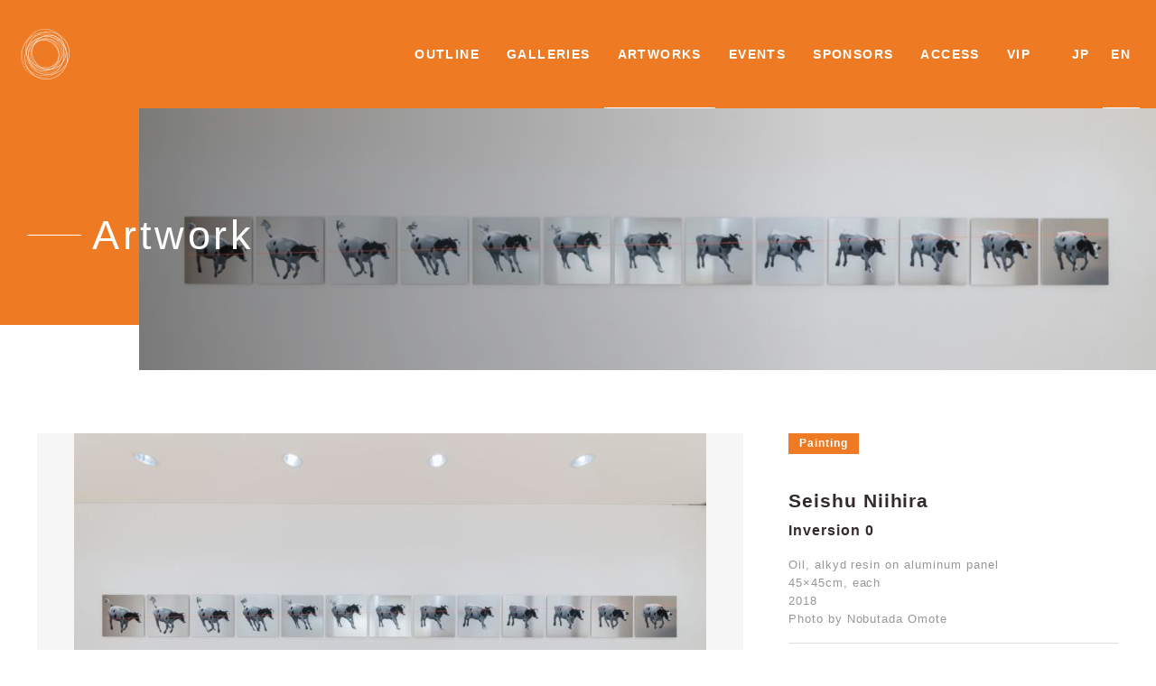

--- FILE ---
content_type: text/html; charset=UTF-8
request_url: https://www.artosaka.jp/2019/en/artwork/a-6209_02/
body_size: 5297
content:
<!DOCTYPE html>
	<html lang="en" class="no-js site-eng">
<head prefix="og: http://ogp.me/ns# fb: http://ogp.me/ns/fb# article: http://ogp.me/ns/article#">
<meta charset="UTF-8">
<meta name="viewport" content="width=device-width,user-scalable=no">
<meta http-equiv="X-UA-Compatible" content="IE=edge">
<title>Seishu Niihira&nbsp;/&nbsp;Inversion 0 &lsaquo; ART OSAKA 2019</title>

<meta name="keywords" content="Art,アート,ホテル,現代アート,contemporary art,Art fair,アートフェア,パークホテル東京,PARK HOTEL TOKYO">
<meta name="description" content="Seishu Niihira&nbsp;/&nbsp;Inversion 0 &lsaquo; Now in it’s 17th year, the contemporary art fair will take place on Saturday 6th and Sunday 7th of July (preview on Friday 5th) at Hotel Granvia Osaka. | 2019.3.9 sat - 10 sun [Preview: 3.8 fri] | in PARK HOTEL TOKYO 26th & 27th Floor">
<!-- OGP -->
<meta property="og:type" content="article">
<meta property="og:url" content="https://www.artosaka.jp/2019/en/artwork/a-6209_02/">
<meta property="og:title" content="Seishu Niihira&nbsp;/&nbsp;Inversion 0 &lsaquo; ART OSAKA 2019">
<meta property="og:description" content="Now in it’s 17th year, the contemporary art fair will take place on Saturday 6th and Sunday 7th of July (preview on Friday 5th) at Hotel Granvia Osaka. | 2019.3.9 sat - 10 sun [Preview: 3.8 fri] | in PARK HOTEL TOKYO 26th & 27th Floor">
<meta property="og:image" content="https://www.artosaka.jp/2019/en/wp-content/uploads/a_6209_02-1280x710.jpg">
<meta property="og:site_name" content="ART OSAKA 2019">
<meta name="twitter:card" content="summary">
<meta name="twitter:title" content="Seishu Niihira&nbsp;/&nbsp;Inversion 0 &lsaquo; ART OSAKA 2019">
<!-- /OGP -->
<link rel="apple-touch-icon" sizes="180x180" href="https://www.artosaka.jp/2019/assets/site-icons/apple-touch-icon.png">
<link rel="icon" type="image/png" sizes="32x32" href="https://www.artosaka.jp/2019/assets/site-icons/favicon-32x32.png">
<link rel="icon" type="image/png" sizes="16x16" href="https://www.artosaka.jp/2019/assets/site-icons/favicon-16x16.png">
<link rel="manifest" href="https://www.artosaka.jp/2019/assets/site-icons/site.webmanifest">
<link rel="mask-icon" href="https://www.artosaka.jp/2019/assets/site-icons/safari-pinned-tab.svg" color="#ee7a24">
<link rel="shortcut icon" href="https://www.artosaka.jp/2019/assets/site-icons/favicon.ico">
<meta name="msapplication-TileColor" content="#ee7a24">
<meta name="msapplication-config" content="https://www.artosaka.jp/2019/assets/site-icons/browserconfig.xml">
<meta name="theme-color" content="#ffffff">
<script type="text/javascript">
(function(html){ html.classList.remove('no-js');html.classList.add('js'); }(document.documentElement))
</script>
<!-- Global site tag (gtag.js) - Google Analytics -->
<script async src="https://www.googletagmanager.com/gtag/js?id=UA-23205299-1"></script>
<script>
	window.dataLayer = window.dataLayer || [];
	function gtag(){dataLayer.push(arguments);}
	gtag('js', new Date());
	gtag('config', 'UA-23205299-1');
	function insertCallback(parent, funcname, callback, location) {
        let oldFunc = parent[funcname] ? parent[funcname] : function () { }
        parent[funcname] = function () {
            oldFunc.apply(this, arguments)
            return callback(location)
        }
    }
    function notifyAnalytics(l) {
        let newPage = l.pathname + l.hash
        gtag('config', 'UA-23205299-1', { 'page_path': newPage });
    }
    insertCallback(window.history, "pushState", notifyAnalytics, location)
    insertCallback(window.history, "replaceState", notifyAnalytics, location)
</script>
<link rel='stylesheet' id='wp-block-library-css'  href='https://www.artosaka.jp/2019/en/wp-includes/css/dist/block-library/style.min.css?ver=5.2.21' type='text/css' media='all' />
<link rel='stylesheet' id='main-css'  href='https://www.artosaka.jp/2019/assets/css/style.css?ver=1578991268' type='text/css' media='all' />
<link rel='prev' title='Seishu Niihira' href='https://www.artosaka.jp/2019/en/artwork/a-6209_01/' />
<link rel='next' title='Seishu Niihira' href='https://www.artosaka.jp/2019/en/artwork/a-6209_03/' />
<link rel="canonical" href="https://www.artosaka.jp/2019/en/artwork/a-6209_02/" />
<link rel='alternate' hreflang='ja' href='https://www.artosaka.jp/2019/jp/artwork/a-6209_02/'>
<link rel='alternate' hreflang='en' href='https://www.artosaka.jp/2019/en/artwork/a-6209_02/'>
<link rel='dns-prefetch' href='//ajax.googleapis.com'>
<link rel='dns-prefetch' href='//fonts.googleapis.com'>
</head>
<body class="artwork-template-default single single-artwork postid-523 is-page-loading is-lang-en">
<noscript>
<div class="txt-center big error">Please Enable Javascript</div>
</noscript>
<div id="pointer" class="c-pointer"><i></i></div>
<div id="wrapper" class="l-site-wrapper">

<header id="header" class="l-site-header">
	<div class="l-header-wrapper">

		<div class="l-header-inner">
			<h1 class="l-header-logo">
				<a href="https://www.artosaka.jp/2019/en" title="ART OSAKA 2019" data-hover><span>ART OSAKA 2019</span></a>
			</h1>
			<button id="drawerBtn" type="button" class="sp-only l-btn-navi"><div><span></span></div></button>

			<nav id="drawerContainer"  class="l-gnavi-wrapper">
				<a href="https://www.artosaka.jp/2019/en"
					data-hover class="l-drawer-logo  sp-only">
				</a>
				<ul class="l-gnavi">
					<li class="l-gnav-item">
	<a href="https://www.artosaka.jp/2019/en/"
	class="sp-only"
	data-hover data-nav-slug="/top">
		TOP</a>
</li>
<li class="l-gnav-item">
	<a href="https://www.artosaka.jp/2019/en/outline/"
	class=""
	data-hover data-nav-slug="outline">
		OUTLINE</a>
</li>
<li class="l-gnav-item">
	<a href="https://www.artosaka.jp/2019/en/gallery/"
	class=""
	data-hover data-nav-slug="gallery">
		GALLERIES</a>
</li>
<li class="l-gnav-item">
	<a href="https://www.artosaka.jp/2019/en/artwork/"
	class=""
	data-hover data-nav-slug="artwork">
		ARTWORKS</a>
</li>
<li class="l-gnav-item">
	<a href="https://www.artosaka.jp/2019/en/event/"
	class=""
	data-hover data-nav-slug="event">
		EVENTS</a>
</li>
<li class="l-gnav-item">
	<a href="https://www.artosaka.jp/2019/en/sponsor/"
	class=""
	data-hover data-nav-slug="sponsor">
		SPONSORS</a>
</li>
<li class="l-gnav-item">
	<a href="https://www.artosaka.jp/2019/en/access/"
	class=""
	data-hover data-nav-slug="access">
		ACCESS</a>
</li>
<li class="l-gnav-item">
	<a href="https://www.artosaka.jp/2019/en/vip/"
	class=""
	data-hover data-nav-slug="vip">
		VIP</a>
</li>
				</ul>
				<ul class="l-lang-navi"><li class="l-lang-navi-item"><a href="https://www.artosaka.jp/2019/jp/artwork/a-6209_02/" data-hover>JP</a></li>
<li class="l-lang-navi-item is-current"><span>EN</span></li>
</ul>
			</nav>
		</div>
	</div>
</header>

<div id="contents" class="page-container">
<style>.ttl-page-wrapper.ttl-artwork::before { background-image:url(https://www.artosaka.jp/2019/en/wp-content/uploads/a_6209_02-1280x710.jpg);}</style><header class="ttl-page-wrapper ttl-artwork">
	<div class="ttl-page">
		<h2><span class="ttl-eng" lang="en">Artwork</span></h2>
	</div>
</header>
<div class="l-main-container">
			<div id="jsPageContent" data-article-title="Seishu Niihira">
		<article id="post-523" class="single-artwork-contents post-523 artwork type-artwork status-publish has-post-thumbnail hentry section-u-35" >
			<div class="single-artwork-contents-inner">
				<div class="cols-wrapper single-artwork-body">
					<div class="cols-3_2">
						<div class="artwork-image">
							<div class="artwork-image-inner">
																						<figure class="modalImage">
								<a href="https://www.artosaka.jp/2019/en/wp-content/uploads/a_6209_02-1280x710.jpg"
									title="Seishu Niihira"
									data-size="1280x710"
									data-pointer-class="is-modal">
									<img src="https://www.artosaka.jp/2019/en/wp-content/uploads/a_6209_02-700x389.jpg" alt="Seishu Niihira">
									<div class="overlay"></div>
								</a>
								</figure>
														</div>
						</div>
					</div>
					<div class="cols-3_1 artwork-detail">
						
						<header class="artwork-header">
							<div class="media-name">
								<a href="https://www.artosaka.jp/2019/en/artwork?s=&media[]=painting" class="" data-hover>Painting</a>							</div>
							<h2 id="js__aw-artist" class="artwork-artist">Seishu Niihira</h2>
							<h3 id="js__aw-title" class="artwork-title">Inversion 0</h3>
						</header>
						<div class="artwork-summary">

							<p>Oil, alkyd resin on aluminum panel<br />
45×45cm, each<br />
2018<br />
Photo by Nobutada Omote</p>
						</div>
						<div class="artwork-price">
													<p class="aw-price">Reference price: On Request</p>
													<p class="aw-caution">
							The work shown here may not be available in the fair.<br>Please contact us for further details.							</p>
						</div>

							<a class="belonging-gallery-link" href="https://www.artosaka.jp/2019/en/gallery/g-6209/" data-hover><div class="belonging-gallery-header"><span class="room-num">Room #<em>6209</em></span><span class='section-icon-label icon-u-35'>U-35</span></div><h5 class="belonging-gallery-name">ARTCOURT Gallery</h5></a>

					</div>
				</div><!--single-artwork-body -->
				<div id="aw-contact" class="artwork-contact">
					<!-- <div class="toggle-wrapper">
						<button type="button" class="artwork-contact-btn c-accordion-btn" data-toggle-control="artWorkContactForm" data-hover>
							<span>Inquiry</span>
						</button>
						<div class="artwork-contact-body c-accordion-body" data-toggle-content="artWorkContactForm">
							<div class="artwork-contact-inner">
															</div>
						</div>
					</div> -->
				</div>

			</div><!--single-artwork-contents-inner -->

			<footer class="aw-footer aw-ga-footer">
				<div class="aw-ga-footer-btn-back"><a href="https://www.artosaka.jp/2019/en/artwork" data-hover>Back To List</a></div>
								<div class="aw-ga-footer-share">
					<dl class="single-share">
						<dt>Share </dt>
						<dd>
							<a href="https://twitter.com/share?url=https://www.artosaka.jp/2019/en/artwork/a-6209_02/&text=Seishu Niihira&nbsp;/&nbsp;Inversion 0 &lsaquo; ART OSAKA 2019" class="single-share-btn is-twitter" data-hover target="_blank">
								Tweet
							</a>
						</dd>
						<dd>
							<a href="https://www.facebook.com/sharer/sharer.php?u=https://www.artosaka.jp/2019/en/artwork/a-6209_02/" class="single-share-btn is-facebook" data-hover target="_blank">
								facebook
							</a>
						</dd>
					</dl>
				</div>
			</footer>



			</article>
			</div>
		</div>
</div>
<div class="breadcrumbs-wrapper">
<nav role="navigation"><ul class="breadcrumbs"><li><a href="https://www.artosaka.jp/2019/en/">TOP</a></li><li><a href="https://www.artosaka.jp/2019/en/artwork/">ARTWORKS</a></li><li><a href="https://www.artosaka.jp/2019/en/artwork/a-6209_02/">Seishu Niihira&nbsp;/&nbsp;Inversion 0</a></li></ul></nav>
</div>
<footer id="footer" class="site-footer">

	<div class="footer-wrapper">
	<a href="#" class="footer-totop" id="totop" ><i></i></a>

		<h2 class="footer-logo"><a href="https://www.artosaka.jp/2019/en" title="ART OSAKA 2019"><span>ART OSAKA 2019</span></a></h2>
		<div class="footer-outline m-font-serif">
			<p class="footer-outline-item">2019.7.6 sat - 7.7 sun  /  Preview:7.5 fri</p>
		</div>
		<ul class="footer-navi">
			<li><a href="https://www.artosaka.jp/2019/en/">TOP</a></li>
<li><a href="https://www.artosaka.jp/2019/en/news">NEWS</a></li>
<li><a href="https://www.artosaka.jp/2019/en/about">ABOUT</a></li>
<li><a href="https://www.artosaka.jp/2019/en/press" class="">PRESS</a></li>
<li><a href="https://www.artosaka.jp/2019/en/contact">CONTACT</a></li>
<li><a href="https://www.artosaka.jp/2019/en/privacy">PRIVACY POLICY</a></li>
<li><a href="https://www.artosaka.jp/2019/en/vip" class="">VIP</a></li>
		</ul>
		<ul class="footer-social">
			<li><a href="https://artosakablog.wordpress.com/" title="blog" class="social-blog" target="_blank"></a></li>
			<li><a href="https://www.facebook.com/artosaka.jp" title="facebook" class="social-facebook" target="_blank"></a></li>
			<li><a href="https://twitter.com/ART_OSAKA" title="twitter" class="social-twitter" target="_blank"></a></li>
			<li><a href="https://www.instagram.com/artosaka.jp/" title="instagram" class="social-instagram" target="_blank"></a></li>
			<li><a href="https://www.flickr.com/photos/66157607@N03/" title="flickr" class="social-flickr" target="_blank"></a></li>
		</ul>
	</div>
	<div class="l-footer-sponsor">
	<div class="l-footer-sponsor-inner">
					<a href="https://www.hotelgranviaosaka.jp/en/" target="_blank" rel="noopener">
					<img src="https://www.artosaka.jp/2018/assets/images/footer_sponsor_hgo.png" alt="Hotel Granvia Osaka">
				</a>
				<a href="https://www.terrada.co.jp/en/" target="_blank" rel="noopener">
                    <img src="https://www.artosaka.jp/2019/assets/images/footer_sponsor_terrada.png?v=2019" alt="Warehouse TERRADA" />
                </a>
                <a href="https://www.terrada-art-assist.co.jp/" target="_blank" rel="noopener">
                    <img src="https://www.artosaka.jp/2019/assets/images/footer_sponsor_taa.png?v=2019" alt="TERRADA ART ASSIST Co., Ltd" />
				</a>
				<a href="http://www.holbein-works.co.jp/" target="_blank" rel="noopener">
					<img src="https://www.artosaka.jp/2019/assets/images/footer_sponsor_holbein.png?v=2019" alt="Holbein Art Materials Inc.">
				</a>
				<a href="http://daimu.co.jp/" target="_blank" rel="noopener">
					<img src="https://www.artosaka.jp/2019/assets/images/footer_sponsor_daimu.png?v=2019" alt="DAIMU Co.,Ltd.">
				</a>
                <a href="https://www.keycoffee.co.jp/illy/" target="_blank" rel="noopener">
                    <img src="https://www.artosaka.jp/2019/assets/images/footer_sponsor_illy.png?v=2019" alt="illycafe s.p.a" />
				</a>
				<a href="http://primvs-store.jp/" target="_blank" rel="noopener">
					<img src="https://www.artosaka.jp/2019/assets/images/footer_sponsor_primvs.png?v=2019" alt="P.R.I.M.V.S">
				</a>

		


	</div>
</div>

	<div class="footer-bottom">

		<div class="footer-link-ao">
			<p>Associates with</p>
			<a href="http://www.aipht.artosaka.jp/" target="_blank" title="ART in PARK HOTEL TOKYO">
				<img src="https://www.artosaka.jp/2019/assets/images/aipht_logo.svg" alt="ART in PARK HOTEL TOKYO">
			</a>
		</div>
		<p class="copyright">@ <a href="https://apca-japan.org/" rel="noopener" target="_blank">2019 APCA JAPAN</a></p>

	</div>
</footer>
</div><!--/#wrapper -->

<script src="https://maps.googleapis.com/maps/api/js?key=AIzaSyBCv8BRw46B5oeiH5QpMbKOr_gHNwDQiSs" defer></script>
<script src="https://ajaxzip3.github.io/ajaxzip3.js" charset="UTF-8" defer></script>

<script type='text/javascript' defer src='https://www.artosaka.jp/2019/assets/js/vendor.bundle.js?ver=1578991277'></script>
<script type='text/javascript' defer src='https://www.artosaka.jp/2019/assets/js/main.bundle.js?ver=1578991277'></script>
<script type="text/javascript">
window.homeUrl = "https://www.artosaka.jp/2019/en/";
window.rootUrl = "https://www.artosaka.jp/2019/";
window.paged = "1";
window.max_page = "0";
</script>

<div class="pswp" tabindex="-1" role="dialog" aria-hidden="true">
    <div class="pswp__bg"></div>

    <div class="pswp__scroll-wrap">

        <div class="pswp__container">
            <div class="pswp__item"></div>
            <div class="pswp__item"></div>
            <div class="pswp__item"></div>
        </div>

        <div class="pswp__ui pswp__ui--hidden">

            <div class="pswp__top-bar">

                <div class="pswp__counter"></div>

                <button class="pswp__button pswp__button--close" title="Close (Esc)"></button>

                <button class="pswp__button pswp__button--share" title="Share"></button>

                <button class="pswp__button pswp__button--fs" title="Toggle fullscreen"></button>

                <button class="pswp__button pswp__button--zoom" title="Zoom in/out"></button>

                <div class="pswp__preloader">
                    <div class="pswp__preloader__icn">
                      <div class="pswp__preloader__cut">
                        <div class="pswp__preloader__donut"></div>
                      </div>
                    </div>
                </div>
            </div>

            <div class="pswp__share-modal pswp__share-modal--hidden pswp__single-tap">
                <div class="pswp__share-tooltip"></div>
            </div>

            <button class="pswp__button pswp__button--arrow--left" title="Previous (arrow left)">
            </button>

            <button class="pswp__button pswp__button--arrow--right" title="Next (arrow right)">
            </button>

            <div class="pswp__caption">
                <div class="pswp__caption__center"></div>
            </div>

        </div>

    </div>

</div><div id="isSp" class="sp-only"></div>


<div id="modalContainer" class="c-modal" tabindex="-1" data-modal-container>
	<div class="c-modal__overlay" data-modal-close></div>
	<!-- <button type="button" class="c-modal__close" data-modal-close data-hover><i>CLOSE</i></button> -->
	<div class="c-modal__inner">
		<div class="c-modal__scroller">
			<div class="c-modal__body" data-modal-body></div>
		</div>
	</div>
	<div class="c-modal__bottom-close">
	<button type="button" class="c-modal__bottom-close__btn" data-modal-close data-hover>CLOSE</button>
	</div>
</div>
<div class="c-modal__loading">
	<div class="loading-icon"><div></div></div>
</div>
<script type="application/ld+json">
{
"@context": "http://schema.org",
"@type": "BreadcrumbList",
"itemListElement": [
		{
	"@type": "ListItem",
	"position": 1,
	"item": {
		"@id": "https://www.artosaka.jp/2019/en/",
		"name": "TOP"
		}
	}
	,	{
	"@type": "ListItem",
	"position": 2,
	"item": {
		"@id": "https://www.artosaka.jp/2019/en/artwork/",
		"name": "ARTWORKS"
		}
	}
	,	{
	"@type": "ListItem",
	"position": 3,
	"item": {
		"@id": "https://www.artosaka.jp/2019/en/artwork/a-6209_02/",
		"name": "Seishu Niihira&nbsp;/&nbsp;Inversion 0"
		}
	}
	  ]
}
</script>
<script type="application/ld+json">
{
  "@context": "http://schema.org",
  "@type": "Event",
  "name": "ART OSAKA 2019",
  "startDate": "2019-07-06T14:00",
  "location": {
    "@type": "Place",
    "name": "ホテルグランヴィア大阪",
    "address": {
      "@type": "PostalAddress",
      "streetAddress": "3-1-1",
      "addressLocality": "大阪市北区梅田",
      "postalCode": "530-0001",
      "addressRegion": "大阪府",
      "addressCountry": "JP"
    }
  },
  "image": [
    "https://www.artosaka.jp/2019/assets/site-icons/ogp_2019.png"
   ],
  "description": "Now in it’s 17th year, the contemporary art fair will take place on Saturday 6th and Sunday 7th of July (preview on Friday 5th) at Hotel Granvia Osaka.",
  "endDate": "2018-07-07T19:00",
}
</script>
</body>
</html>


--- FILE ---
content_type: text/css
request_url: https://www.artosaka.jp/2019/assets/css/style.css?ver=1578991268
body_size: 23468
content:
html,body,div,span,object,iframe,h1,h2,h3,h4,h5,h6,p,blockquote,pre,abbr,address,cite,code,del,dfn,em,img,ins,kbd,q,samp,small,strong,sub,sup,var,b,i,dl,dt,dd,ol,ul,li,fieldset,form,label,legend,table,caption,tbody,tfoot,thead,tr,th,td,article,aside,canvas,details,figcaption,figure,footer,header,hgroup,menu,nav,section,summary,time,mark,audio,video{margin:0;padding:0;border:0;outline:0;font-size:100%;vertical-align:baseline;background:transparent;text-indent:0;list-style:none}article,aside,details,figcaption,footer,header,hgroup,menu,nav,section{display:block;margin:0;padding:0}html{font-size:16px}body{font-size:1em;color:#322B2B;line-height:1.9;font-weight:400;font-family:"Helvetica Neue",Helvetica,Avenir,"Avenir Next","Segoe UI","Hiragino Sans","ヒラギノ角ゴシック","ヒラギノ角ゴ ProN W3","Hiragino Kaku Gothic ProN","メイリオ",Meiryo,Roboto,sans-serif;letter-spacing:0.06em;-webkit-font-smoothing:antialiased;-webkit-font-feature-settings:"palt";font-feature-settings:"palt";min-width:960px;-webkit-text-size-adjust:100%;background-color:#FFF}body.safari{-webkit-font-feature-settings:"pkna";font-feature-settings:"pkna"}.is-lang-en body{letter-spacing:0.04em}@media screen and (max-width: 767px){html{font-size:14px}body{min-width:0px}}img{max-width:100%;height:auto;vertical-align:bottom}svg{max-width:100%}.safari svg,.chrome svg,.firefox svg,.edge svg{height:auto}b,strong,h1,h2,h3,h4,h5,h6{line-height:1.5;font-weight:600}button{background-color:transparent;border:none;cursor:pointer;outline:none;padding:0;margin:0;-webkit-appearance:none;-moz-appearance:none;appearance:none;font-family:"Helvetica Neue",Helvetica,Avenir,"Avenir Next","Segoe UI","Hiragino Sans","ヒラギノ角ゴシック","ヒラギノ角ゴ ProN W3","Hiragino Kaku Gothic ProN","メイリオ",Meiryo,Roboto,sans-serif;-webkit-box-sizing:content-box;box-sizing:content-box;font-size:1rem}a{text-decoration:inherit;color:inherit}::selection{background:#eee}.cfix:after,.cols-wrapper:after,.editor-contents:after{content:" ";display:block;height:0;clear:both;visibility:hidden}.cfix,.cols-wrapper,.editor-contents{display:inline-table}* html .cfix,* html .cols-wrapper,* html .editor-contents{height:1%}.cfix,.cols-wrapper,.editor-contents{display:block}@media screen and (min-width: 768px){.l-header-wrapper{position:fixed;left:0;top:0;width:100%;min-width:960px;color:#fff;z-index:100}.l-header-inner{position:relative;padding:0 100px}.l-header-logo{position:absolute;left:0;right:0;width:100px;height:100%}.l-header-logo a{height:100%;display:block;margin:auto;height:100%;background:url("../images/ao_mark.svg?v=2018") no-repeat center center;background-size:54px;-webkit-backface-visibility:hidden;backface-visibility:hidden;-webkit-transition:-webkit-filter .8s;transition:-webkit-filter .8s;transition:filter .8s;transition:filter .8s, -webkit-filter .8s}.l-header-logo a span{display:block;text-indent:-9999px}.l-header-logo .is-hover{-webkit-filter:grayscale(100%);filter:grayscale(100%)}.l-gnavi-wrapper{height:120px;display:block;padding:0;margin:0;-webkit-transition:height .4s;transition:height .4s;white-space:nowrap}.l-gnavi{height:100%;vertical-align:top;text-align:center}.l-lang-navi{position:absolute;top:0;right:0;height:100%;vertical-align:top}}@media screen and (min-width: 768px){.l-gnav-item,.l-lang-navi-item{vertical-align:middle;font-size:14px;line-height:20px;padding:0;height:100%;letter-spacing:0.1em}.l-gnav-item a,.l-gnav-item span,.l-lang-navi-item a,.l-lang-navi-item span{position:relative;font-weight:600;display:block;height:100%;padding:50px 15px 0;-webkit-box-sizing:border-box;box-sizing:border-box;-webkit-transition:color .4s;transition:color .4s}.l-gnavi{-webkit-user-select:none;-moz-user-select:none;-ms-user-select:none;user-select:none;display:-webkit-flex;display:-ms-flexbox;display:flex;-webkit-flex-flow:row nowrap;-ms-flex-flow:row nowrap;flex-flow:row nowrap;-webkit-justify-content:flex-end;-ms-flex-pack:end;justify-content:flex-end;-webkit-align-items:stretch;-ms-flex-align:stretch;align-items:stretch;margin-right:1.5em}.l-gnav-item{vertical-align:middle;font-size:14px;line-height:20px;padding:0;height:100%;letter-spacing:0.1em}.l-gnav-item a{position:relative;font-weight:600;display:block;height:100%;padding:50px 15px 0;-webkit-box-sizing:border-box;box-sizing:border-box}.l-gnav-item a::after{content:"";display:block;position:absolute;bottom:0;left:0;height:1px;width:100%;-webkit-transition:-webkit-transform .4s;transition:-webkit-transform .4s;transition:transform .4s;transition:transform .4s, -webkit-transform .4s;-webkit-transform:scale(0, 1);transform:scale(0, 1);background-color:#fff;opacity:0}.l-gnav-item .is-hover{color:rgba(255,255,255,0.4)}.l-gnav-item .is-hover::after{opacity:1;-webkit-transform:scale(1, 1);transform:scale(1, 1)}.l-gnav-item .disabled{opacity:0.5}.l-gnav-item .is-current::after{opacity:1;-webkit-transform:scale(1, 1);transform:scale(1, 1)}.l-lang-navi{display:-webkit-flex;display:-ms-flexbox;display:flex;-webkit-flex-flow:row nowrap;-ms-flex-flow:row nowrap;flex-flow:row nowrap;-webkit-justify-content:center;-ms-flex-pack:center;justify-content:center;-webkit-align-items:stretch;-ms-flex-align:stretch;align-items:stretch;padding:0 1em;margin-left:auto}.l-lang-navi-item{-webkit-flex:1 1 3em;-ms-flex:1 1 3em;flex:1 1 3em;position:relative;margin:0 2px;-webkit-box-sizing:border-box;box-sizing:border-box;-webkit-transition:all .4s cubic-bezier(0.165, 0.84, 0.44, 1) 0s;transition:all .4s cubic-bezier(0.165, 0.84, 0.44, 1) 0s;z-index:1}.l-lang-navi-item a,.l-lang-navi-item span{padding-left:0.7em;padding-right:0.7em}.l-lang-navi-item a::after,.l-lang-navi-item span::after{content:"";display:block;position:absolute;bottom:0%;left:0;right:0;height:1px;background-color:#fff;-webkit-transition:all .4s cubic-bezier(0.165, 0.84, 0.44, 1) 0s;transition:all .4s cubic-bezier(0.165, 0.84, 0.44, 1) 0s;-webkit-transform:scale(0, 1);transform:scale(0, 1);opacity:0}.l-lang-navi-item.is-current a:after,.l-lang-navi-item.is-current span:after{opacity:1;-webkit-transform:scale(1, 1);transform:scale(1, 1)}.l-lang-navi-item .is-hover{color:rgba(255,255,255,0.4)}.l-lang-navi-item .is-hover:after{opacity:1;-webkit-transform:scale(1, 1);transform:scale(1, 1)}}@media screen and (min-width: 768px){.is-header-min .l-header-wrapper{background-color:#ee7a24}.is-header-min .l-gnavi-wrapper{height:70px}.is-header-min .l-gnav-item a,.is-header-min .l-gnav-item span,.is-header-min .l-lang-navi-item a,.is-header-min .l-lang-navi-item span{padding-top:25px}}@media screen and (max-width: 767px){.l-header-wrapper{position:fixed;left:0;top:0;width:100%;height:50px;z-index:100;background-color:transparent}.l-header-wrapper::after{content:"";position:absolute;z-index:-1;left:0;right:0;top:0;bottom:0;background-color:#ee7a24;-webkit-transform:translate(0, -101%);transform:translate(0, -101%);-webkit-transition:0.3s ease-out;transition:0.3s ease-out}.is-header-min .l-header-wrapper::after{-webkit-transform:translate(0, 0);transform:translate(0, 0)}.l-header-inner{position:relative;height:100%}.l-header-logo{position:absolute;left:0;right:0;width:50px;height:100%;z-index:5}.l-header-logo a{height:100%;display:block;margin:auto;height:100%;background:url("../images/ao_mark.svg") no-repeat center center;background-size:34px;-webkit-backface-visibility:hidden;backface-visibility:hidden;-webkit-transition:all .8s cubic-bezier(0.165, 0.84, 0.44, 1) 0s;transition:all .8s cubic-bezier(0.165, 0.84, 0.44, 1) 0s}.l-header-logo a span{display:block;text-indent:-9999px}.l-header-logo .is-hover{-webkit-filter:grayscale(100%);filter:grayscale(100%)}.l-gnavi-wrapper{text-align:left;vertical-align:top;position:fixed;top:0;left:0;right:0;bottom:0;display:block;padding:68px 7% 60px;margin:0;-webkit-transition:all .3s cubic-bezier(0.165, 0.84, 0.44, 1) 0s;transition:all .3s cubic-bezier(0.165, 0.84, 0.44, 1) 0s;color:#fff;z-index:4;-webkit-box-sizing:border-box;box-sizing:border-box;overflow:auto;opacity:0;visibility:hidden;-webkit-overflow-scrolling:touch}.l-gnavi-wrapper::after{content:"";position:fixed;top:-40%;left:0;right:0;height:180%;background-color:rgba(0,0,0,0.95);z-index:-1;-webkit-transform:translate(100%, 0);transform:translate(100%, 0);-webkit-transition:all .7s cubic-bezier(0.165, 0.84, 0.44, 1) 0s;transition:all .7s cubic-bezier(0.165, 0.84, 0.44, 1) 0s}}@media screen and (max-width: 767px){.l-drawer-logo{margin-bottom:1.8em}.l-drawer-logo a{display:block;background:url("../images/ao_logo_s_wht.svg") no-repeat center;width:160px;height:0;padding-top:12%;background-size:100% auto;margin:0 auto}.l-gnavi{margin-bottom:1em}.l-gnav-item{display:block;line-height:1.2;font-weight:600;padding:0;border-top:1px solid rgba(255,255,255,0.15)}.l-gnav-item:last-child{border-bottom:1px solid rgba(255,255,255,0.15)}.l-gnav-item a,.l-gnav-item span{color:#fff;display:block;padding:11px 10px;padding-left:40px;position:relative}.l-gnav-item a:after,.l-gnav-item span:after{content:"";position:absolute;display:block;line-height:12px;top:50%;width:28px;left:0px;border-top:2px solid #ee7a24;opacity:0;-webkit-transform-origin:0 0;transform-origin:0 0;-webkit-backface-visibility:hidden;backface-visibility:hidden}.l-gnav-item .is-hover{color:#ee7a24}.l-gnav-item .disabled{opacity:1;color:rgba(255,255,255,0.4);pointer-events:none}.l-lang-navi{display:-webkit-flex;display:-ms-flexbox;display:flex;-webkit-flex-flow:row nowrap;-ms-flex-flow:row nowrap;flex-flow:row nowrap;-webkit-justify-content:center;-ms-flex-pack:center;justify-content:center;-webkit-align-items:stretch;-ms-flex-align:stretch;align-items:stretch;padding:0 35px;text-align:center}.l-lang-navi-item{-webkit-flex:1 1 3em;-ms-flex:1 1 3em;flex:1 1 3em;position:relative;margin:0 2px;-webkit-box-sizing:border-box;box-sizing:border-box;-webkit-transition:all .4s cubic-bezier(0.165, 0.84, 0.44, 1) 0s;transition:all .4s cubic-bezier(0.165, 0.84, 0.44, 1) 0s;z-index:1}.l-lang-navi-item a,.l-lang-navi-item span{padding:0.6em 0.5em;position:relative;display:block}.l-lang-navi-item a::after,.l-lang-navi-item span::after{content:"";display:block;position:absolute;bottom:0;left:0.4em;right:0.4em;border-top:2px solid;-webkit-transition:all .4s cubic-bezier(0.165, 0.84, 0.44, 1) 0s;transition:all .4s cubic-bezier(0.165, 0.84, 0.44, 1) 0s;-webkit-transform:scale(0, 1);transform:scale(0, 1);opacity:0}.l-lang-navi-item.is-current a:after,.l-lang-navi-item.is-current span:after{opacity:1;-webkit-transform:scale(1, 1);transform:scale(1, 1)}.l-lang-navi-item .is-hover:after{opacity:1;-webkit-transform:scale(1, 1);transform:scale(1, 1)}}@media screen and (max-width: 767px){.l-btn-navi{position:fixed;right:0;top:0;width:50px;height:50px;z-index:10;cursor:pointer;overflow:hidden;padding:14px 14px;-webkit-box-sizing:border-box;box-sizing:border-box;-webkit-transition:all .4s cubic-bezier(0.165, 0.84, 0.44, 1) 0s;transition:all .4s cubic-bezier(0.165, 0.84, 0.44, 1) 0s;-webkit-transform:translate3d(0, 0, 0);transform:translate3d(0, 0, 0);display:block}.l-btn-navi div{position:relative;width:100%;height:100%;-webkit-transition:all .3s cubic-bezier(0.165, 0.84, 0.44, 1) 0s;transition:all .3s cubic-bezier(0.165, 0.84, 0.44, 1) 0s}.l-btn-navi div:after,.l-btn-navi div:before,.l-btn-navi div span{content:"";display:block;width:100%;height:1px;position:absolute;top:50%;margin-top:-1px;background-color:#fff;-webkit-transform-origin:50% 50% 0;transform-origin:50% 50% 0}.l-btn-navi div:before{-webkit-transition:all .3s cubic-bezier(0.165, 0.84, 0.44, 1) .2s;transition:all .3s cubic-bezier(0.165, 0.84, 0.44, 1) .2s;-webkit-transform:translate3d(0, -6px, 0);transform:translate3d(0, -6px, 0)}.l-btn-navi div span{-webkit-transition:all .2s cubic-bezier(0.165, 0.84, 0.44, 1) .2s;transition:all .2s cubic-bezier(0.165, 0.84, 0.44, 1) .2s}.l-btn-navi div:after{-webkit-transition:all .3s cubic-bezier(0.165, 0.84, 0.44, 1) .2s;transition:all .3s cubic-bezier(0.165, 0.84, 0.44, 1) .2s;width:70%;-webkit-transform:translate3d(0, 6px, 0);transform:translate3d(0, 6px, 0)}}@media screen and (max-width: 767px){.l-drawer-logo{-webkit-transition:all .8s cubic-bezier(0.165, 0.84, 0.44, 1) 0s;transition:all .8s cubic-bezier(0.165, 0.84, 0.44, 1) 0s;-webkit-transform:translate(0, -20px);transform:translate(0, -20px);opacity:0}.l-gnavi{-webkit-transition:all .8s cubic-bezier(0.165, 0.84, 0.44, 1) 0s;transition:all .8s cubic-bezier(0.165, 0.84, 0.44, 1) 0s;-webkit-transform:translate(0, 30px);transform:translate(0, 30px);opacity:0}.l-lang-navi{-webkit-transition:all .8s cubic-bezier(0.165, 0.84, 0.44, 1) 0s;transition:all .8s cubic-bezier(0.165, 0.84, 0.44, 1) 0s;-webkit-transform:translate(0, 40px);transform:translate(0, 40px);opacity:0}.l-gnav-item .is-current::after{-webkit-transition:all .4s cubic-bezier(0.165, 0.84, 0.44, 1) 0s;transition:all .4s cubic-bezier(0.165, 0.84, 0.44, 1) 0s;opacity:0;-webkit-transform:translate3d(-14px, 0, 0) scale(0, 1);transform:translate3d(-14px, 0, 0) scale(0, 1)}.is-show-drawer .l-header-logo a{-webkit-filter:grayscale(100%);filter:grayscale(100%)}.is-show-drawer .l-gnavi-wrapper{visibility:visible;-webkit-transform:translate(0, 0);transform:translate(0, 0);opacity:1}.is-show-drawer .l-gnavi-wrapper::after{-webkit-transform:translate(0, 0);transform:translate(0, 0)}.is-show-drawer .l-drawer-logo{-webkit-transition:all 1s cubic-bezier(0.165, 0.84, 0.44, 1) .2s;transition:all 1s cubic-bezier(0.165, 0.84, 0.44, 1) .2s;-webkit-transform:translate(0, 0);transform:translate(0, 0);opacity:1}.is-show-drawer .l-gnavi{-webkit-transition:all 1s cubic-bezier(0.165, 0.84, 0.44, 1) .4s;transition:all 1s cubic-bezier(0.165, 0.84, 0.44, 1) .4s;opacity:1;width:100%;-webkit-transform:translate(0, 0);transform:translate(0, 0)}.is-show-drawer .l-lang-navi{-webkit-transition:all 1s cubic-bezier(0.165, 0.84, 0.44, 1) .6s;transition:all 1s cubic-bezier(0.165, 0.84, 0.44, 1) .6s;-webkit-transform:translate(0, 0);transform:translate(0, 0);opacity:1}.is-show-drawer .l-gnav-item .is-current::after{-webkit-transition:all .8s cubic-bezier(0.165, 0.84, 0.44, 1) .7s;transition:all .8s cubic-bezier(0.165, 0.84, 0.44, 1) .7s;opacity:1;-webkit-transform:translate3d(0, 0, 0) scale(1, 1);transform:translate3d(0, 0, 0) scale(1, 1)}.is-show-drawer .l-btn-navi div:after,.is-show-drawer .l-btn-navi div:before,.is-show-drawer .l-btn-navi div span{width:100%;background-color:#fff}.is-show-drawer .l-btn-navi div:before{-webkit-transform:translate3d(0, 0, 0) rotate(-45deg);transform:translate3d(0, 0, 0) rotate(-45deg)}.is-show-drawer .l-btn-navi div span{-webkit-transform:scale(0, 1);transform:scale(0, 1);opacity:0}.is-show-drawer .l-btn-navi div:after{-webkit-transform:translate3d(0, 0, 0) rotate(45deg);transform:translate3d(0, 0, 0) rotate(45deg)}}.breadcrumbs-wrapper{padding:10px 14px;border-top:1px solid rgba(50,43,43,0.15)}.breadcrumbs{padding:0;font-size:12px;font-weight:600;width:100%}.breadcrumbs li{display:inline}.breadcrumbs li:not(:last-child)::after{content:"\203a";margin:0 0.5em;color:#888}@media screen and (max-width: 767px){.breadcrumbs{font-size:10px}}.site-footer{width:100%;position:relative;z-index:2;background-color:#fff}.footer-wrapper{padding:50px 5% 40px;border-top:1px solid rgba(50,43,43,0.15)}@media screen and (max-width: 767px){.footer-wrapper{padding:10px 5% 40px;border-top:1px solid rgba(50,43,43,0.15)}.footer-totop{display:block;padding-top:36px;margin-bottom:20px;position:relative}.footer-totop i{display:block;position:absolute;top:50%;left:50%;width:10px;height:10px;margin-top:4px;border:2px solid transparent;border-top-color:#aaa;border-left-color:#aaa;-webkit-transform:translate(-50%, -50%) rotate(45deg);transform:translate(-50%, -50%) rotate(45deg)}}.footer-logo{width:220px;height:21px;margin:0 auto 16px}.footer-logo a{display:block;width:100%;height:100%;background:url("../images/ao_logo_s.svg") no-repeat center center;background-size:contain;text-indent:-99999px}.footer-outline{text-align:center;margin-bottom:30px;line-height:1.4;font-size:1.1em}.footer-outline em{font-size:1.3em;font-style:normal}@media screen and (max-width: 767px){.footer-logo{width:180px;height:21px;margin:0 auto 12px}.footer-outline{margin-bottom:30px;line-height:1.5;font-size:0.94em}}.footer-navi{text-align:center;margin-bottom:1em}.footer-navi li{display:inline-block;font-size:0.95em}.footer-navi a{display:block;padding:0.2em 0.5em;border-bottom:2px solid transparent;-webkit-transition:all .4s cubic-bezier(0.165, 0.84, 0.44, 1) 0s;transition:all .4s cubic-bezier(0.165, 0.84, 0.44, 1) 0s}.footer-navi a:hover{border-bottom-color:#ee7a24}@media screen and (max-width: 767px){.footer-navi{margin-bottom:1.5em}.footer-navi li{display:inline-block;font-size:0.95em;line-height:1.5}.footer-navi a{display:block;padding:0.3em 0.5em;border:none}}.footer-social{text-align:center}.footer-social li{display:inline-block;vertical-align:middle;margin:0 10px}.footer-social a{display:block;background:no-repeat center center;width:26px;height:26px;position:relative}.footer-social a:after{content:attr(title);line-height:1;position:absolute;letter-spacing:0;bottom:-15px;left:-50%;width:200%;display:block;text-align:center;font-size:9px;opacity:0;-webkit-transform:translate(0, 10px);transform:translate(0, 10px);-webkit-transition:all .4s cubic-bezier(0.165, 0.84, 0.44, 1) 0s;transition:all .4s cubic-bezier(0.165, 0.84, 0.44, 1) 0s}.footer-social .social-blog{background-image:url("../images/icon_sns_blog.svg")}.footer-social .social-facebook{background-image:url("../images/icon_sns_fb.svg")}.footer-social .social-twitter{background-image:url("../images/icon_sns_twt.svg")}.footer-social .social-instagram{background-image:url("../images/icon_sns_insta.svg")}.footer-social .social-flickr{background-image:url("../images/icon_sns_flickr.svg")}@media screen and (min-width: 768px){.footer-social a:hover:after{opacity:1;-webkit-transform:translate3d(0, 0, 0);transform:translate3d(0, 0, 0)}}@media screen and (max-width: 767px){.footer-social li{display:inline-block;vertical-align:middle;margin:0 8px}.footer-social a:after{bottom:-12px;opacity:1;-webkit-transform:scale(0.8, 0.8);transform:scale(0.8, 0.8)}}.l-footer-sponsor{padding-top:20px;padding-bottom:14px;border-top:1px solid rgba(50,43,43,0.15)}.l-footer-sponsor-inner{text-align:center;vertical-align:middle}.l-footer-sponsor-inner a{display:inline-block;margin:8px 16px;-webkit-transition:all .4s cubic-bezier(0.165, 0.84, 0.44, 1) 0s;transition:all .4s cubic-bezier(0.165, 0.84, 0.44, 1) 0s;vertical-align:middle}.l-footer-sponsor-inner a:hover{opacity:0.7}.l-footer-sponsor-inner a img{width:auto;height:50px}@media screen and (max-width: 767px){.l-footer-sponsor{padding-top:20px;padding-bottom:14px}.l-footer-sponsor-inner a{margin:4px 12px}.l-footer-sponsor-inner a img{width:auto;height:28px}}.footer-bottom{background-color:#ee7a24;color:#fff}@media screen and (min-width: 768px){.footer-bottom{display:-webkit-flex;display:-ms-flexbox;display:flex;-webkit-flex-flow:row nowrap;-ms-flex-flow:row nowrap;flex-flow:row nowrap;-webkit-justify-content:space-between;-ms-flex-pack:justify;justify-content:space-between;-webkit-align-items:stretch;-ms-flex-align:stretch;align-items:stretch}.footer-bottom .copyright{-webkit-flex:1 0 auto;-ms-flex:1 0 auto;flex:1 0 auto;-webkit-order:1;-ms-flex-order:1;order:1;font-size:0.7em;line-height:34px;padding:20px 0;margin-left:20px}.footer-bottom .footer-link-ao{vertical-align:middle;padding:0 20px;-webkit-order:2;-ms-flex-order:2;order:2;-webkit-flex:0 0 auto;-ms-flex:0 0 auto;flex:0 0 auto}.footer-bottom .footer-link-ao p,.footer-bottom .footer-link-ao a{padding:20px 0;display:inline-block;margin:0 0 0 10px;vertical-align:middle;line-height:34px}.footer-bottom .footer-link-ao p{font-size:0.7em}.footer-bottom .footer-link-ao img{display:block}}@media screen and (max-width: 767px){.footer-bottom{text-align:center;padding:20px 10px}.footer-bottom .copyright{font-size:9px;padding:0}.footer-bottom .footer-link-ao{padding:20px 0 40px}.footer-bottom .footer-link-ao p{font-size:9px;margin-bottom:8px}.footer-bottom .footer-link-ao a{display:block;max-width:260px;margin:0 auto}.footer-bottom .footer-link-ao img{display:block;margin:auto}}.l-wrapper,.l-footer-sponsor,.random-artwork-heading,.gallery-alphabetical,.vip-form-inner,.news-archive,.single-news-wrapper,.p-artwork-navi-wrapper,.artwork-archive,.single-artwork-contents-inner,.gallery-header,.gallery-exhibition,.artworks-in-gallery,.gallery-info-wrapper{padding-left:40px;padding-right:40px}.l-inner-xl,.top-artwork-list,.artwork-archive-inner,.single-artwork-contents-inner,.gallery-list-block,.gallery-header .gallery-heading,.gallery-exhibition,.artworks-in-gallery,.gallery-info-wrapper{max-width:1440px;margin-left:auto;margin-right:auto}.l-inner-l,.l-footer-sponsor-inner,.gallery-alphabetical,.artwork-search-form-inner{max-width:1240px;margin-left:auto;margin-right:auto}.l-inner-m,.vip-form-inner{max-width:960px;margin-left:auto;margin-right:auto}.l-inner-s,.close-comment,.news-archive-inner,.single-news-inner{max-width:800px;margin-left:auto;margin-right:auto}@media screen and (max-width: 767px){.l-wrapper,.l-footer-sponsor,.random-artwork-heading,.gallery-alphabetical,.vip-form-inner,.news-archive,.single-news-wrapper,.p-artwork-navi-wrapper,.artwork-archive,.single-artwork-contents-inner,.gallery-header,.gallery-exhibition,.artworks-in-gallery,.gallery-info-wrapper{padding-left:5%;padding-right:5%}}.l-site-wrapper{background-color:#fff;isolation:isolate}.is-front-page .l-site-wrapper{background-color:#ee7a24}.l-page-container{padding-top:80px;padding-bottom:80px}.l-page-section{margin-bottom:7em}@media screen and (max-width: 767px){.l-page-container{padding-top:50px;padding-bottom:50px}.l-page-section{margin-bottom:4em}}.ttl-page-wrapper{background-color:#ee7a24;position:relative;z-index:10;padding-top:120px;padding-bottom:240px;margin-bottom:90px;word-break:break-all}.ttl-page-wrapper::before,.ttl-page-wrapper::after{content:"";position:absolute;top:120px;left:12%;right:0;bottom:-50px}.ttl-page-wrapper::before{background-position:center 50%;background-repeat:no-repeat;background-size:cover;background-image:url("../images/page_ttl_bg_1st_Prize_ARTCOURT_Gallery_01.jpg");z-index:0}.ttl-page-wrapper::after{right:auto;width:60%;background-image:-webkit-gradient(linear, left top, right top, from(rgba(0,0,0,0.4)), to(rgba(0,0,0,0)));background-image:linear-gradient(90deg, rgba(0,0,0,0.4), rgba(0,0,0,0));mix-blend-mode:multiply}.ttl-page-wrapper .ttl-page{position:absolute;z-index:2;top:57%;left:8%;color:#fff}.ttl-page-wrapper .ttl-page::after{content:"";position:absolute;display:block;right:100%;border-top:1px solid;width:60px;bottom:1.9rem;margin-right:12px}.ttl-page-wrapper .ttl-page h1,.ttl-page-wrapper .ttl-page h2,.ttl-page-wrapper .ttl-page h3,.ttl-page-wrapper .ttl-page h4{color:#fff;padding:0;line-height:1.4;word-wrap:break-word;margin-left:auto;margin-right:auto;vertical-align:middle;letter-spacing:0.08em}.ttl-page-wrapper .ttl-eng{font-size:1.3rem;line-height:1.2;display:block;margin-bottom:0.1em;position:relative;white-space:nowrap;font-weight:400}.ttl-page-wrapper .ttl-jpn{font-size:2.6rem;display:block;line-height:1.5;position:relative}.ttl-page-wrapper.ttl-outline::before{background-image:url("../images/page_ttl_bg_DMOARTS_02.jpg")}.ttl-page-wrapper.ttl-access::before{background-image:url("../images/page_ttl_bg_AIN_SOPH_DISPATCH.jpg")}.ttl-page-wrapper.ttl-news::before{background-image:url("../images/page_ttl_bg_YOD_Gallery.jpg")}.ttl-page-wrapper.ttl-press::before{background-image:url("../images/page_ttl_bg_Gallery_RIN.jpg")}.ttl-page-wrapper.ttl-about::before{background-image:url("../images/page_ttl_bg_DMOARTS_01.jpg")}.ttl-page-wrapper.ttl-contact::before{background-image:url("../images/page_ttl_bg_audience_06.jpg")}.ttl-page-wrapper.ttl-privacy::before{background-image:url("../images/page_ttl_bg_KOKI_ARTS_01.jpg")}.ttl-page-wrapper.ttl-sponsor::before{background-image:url("../images/page_ttl_bg_audience_06.jpg")}.ttl-page-wrapper.ttl-artwork::before{background-image:url("../images/page_ttl_bg_hpgrp_GALLERY.jpg")}.ttl-page-wrapper.ttl-gallery::before{background-image:url("../images/page_ttl_bg_KOKI_ARTS_02.jpg")}.ttl-page-wrapper.ttl-gallery-alphabetical::before{background-image:url("../images/page_ttl_bg_1st_Prize_ARTCOURT_Gallery_01.jpg")}.ttl-page-wrapper.ttl-event::before{background-image:url("../images/page_ttl_bg_Kyoto_City_University_of_Arts.jpg")}.ttl-page-wrapper.ttl-talk::before{background-image:url("../images/page_ttl_bg_TALION_GALLERY.jpg")}.ttl-page-wrapper.ttl-vip::before{background-image:url("../images/page_ttl_bg_preview_02.jpg")}.site-eng .ttl-page-wrapper .ttl-page{top:65%}.site-eng .ttl-page-wrapper .ttl-eng{font-size:2.8rem;font-weight:500;color:#fff}@media screen and (max-width: 767px){.ttl-page-wrapper{padding-top:68px;padding-bottom:50px;margin-bottom:0}.ttl-page-wrapper::before,.ttl-page-wrapper::after{content:"";top:0;left:0;right:0;bottom:0}.ttl-page-wrapper::after{width:100%;background-image:-webkit-gradient(linear, left bottom, left top, from(rgba(0,0,0,0.3)), to(rgba(0,0,0,0.5)));background-image:linear-gradient(0deg, rgba(0,0,0,0.3), rgba(0,0,0,0.5))}.ttl-page-wrapper .ttl-page{text-align:center;padding-left:4%;padding-right:4%;position:relative;left:auto;top:auto}.ttl-page-wrapper .ttl-page::after{display:none}.ttl-page-wrapper .ttl-eng{font-size:1rem;margin-bottom:0.2em}.ttl-page-wrapper .ttl-jpn{font-size:1.6rem}.site-eng .ttl-page-wrapper .ttl-page{padding-left:4%;padding-right:4%;left:auto;top:auto}.site-eng .ttl-page-wrapper .ttl-eng{font-size:1.6rem}.site-eng .ttl-page-wrapper .ttl-eng::after{display:none}}.is-page-loading .ttl-page-wrapper::after{opacity:0}.is-page-loading .ttl-page-wrapper .ttl-page::after{-webkit-transform:scale(0, 1);transform:scale(0, 1)}.is-page-loading .ttl-page-wrapper .ttl-eng{letter-spacing:0.3em;opacity:0}.is-page-loading .ttl-page-wrapper .ttl-eng::after{-webkit-transform:scale(0, 1);transform:scale(0, 1)}.is-page-loading .ttl-page-wrapper .ttl-jpn{letter-spacing:0.5em;opacity:0}.is-page-loading .l-main-container{opacity:0;-webkit-transform:translate3d(0, 80px, 0);transform:translate3d(0, 80px, 0)}.is-page-animating .ttl-page-wrapper::after{-webkit-transition:opacity 1.4s 0.4s;transition:opacity 1.4s 0.4s;opacity:1}.is-page-animating .ttl-page-wrapper .ttl-page::after{-webkit-transition:0.8s 1s ease-in-out;transition:0.8s 1s ease-in-out;-webkit-transition-property:opacity, -webkit-transform;transition-property:opacity, -webkit-transform;transition-property:opacity, transform;transition-property:opacity, transform, -webkit-transform;-webkit-transform:scale(1, 1);transform:scale(1, 1);-webkit-transform-origin:0 0;transform-origin:0 0}.is-page-animating .ttl-page-wrapper .ttl-eng{-webkit-transition:1s 0.4s;transition:1s 0.4s;-webkit-transition-property:opacity, letter-spacing;transition-property:opacity, letter-spacing;letter-spacing:0.08em;opacity:1;-webkit-transform:translate3d(0, 0, 0);transform:translate3d(0, 0, 0)}.is-page-animating .ttl-page-wrapper .ttl-jpn{letter-spacing:0.08em;opacity:1;-webkit-transition:1s 0.6s;transition:1s 0.6s;-webkit-transition-property:opacity, letter-spacing;transition-property:opacity, letter-spacing;-webkit-transform:translate3d(0, 0, 0);transform:translate3d(0, 0, 0)}.is-page-animating .l-main-container{-webkit-transform:translate3d(0, 0, 0);transform:translate3d(0, 0, 0);-webkit-transition:all 1.2s cubic-bezier(0.165, 0.84, 0.44, 1) .8s;transition:all 1.2s cubic-bezier(0.165, 0.84, 0.44, 1) .8s}@media screen and (max-width: 767px){.is-page-loading .ttl-page-wrapper .ttl-eng{letter-spacing:0.4em;opacity:0;-webkit-transform:translate3d(0, 0, 0);transform:translate3d(0, 0, 0)}.is-page-loading .ttl-page-wrapper .ttl-eng::after{-webkit-transform:scale(1, 0);transform:scale(1, 0)}.is-page-loading .ttl-page-wrapper .ttl-jpn{letter-spacing:0.4em;opacity:0;-webkit-transform:translate3d(0, 0, 0);transform:translate3d(0, 0, 0)}.site-eng .is-page-loading .ttl-page-wrapper .ttl-eng{letter-spacing:0.2em}}/*! PhotoSwipe main CSS by Dmitry Semenov | photoswipe.com | MIT license */.pswp{display:none;position:absolute;width:100%;height:100%;left:0;top:0;overflow:hidden;-ms-touch-action:none;touch-action:none;z-index:1500;-webkit-text-size-adjust:100%;-webkit-backface-visibility:hidden;outline:none}.pswp *{-webkit-box-sizing:border-box;box-sizing:border-box}.pswp img{max-width:none}.pswp--animate_opacity{opacity:0.001;will-change:opacity;-webkit-transition:opacity 333ms cubic-bezier(0.4, 0, 0.22, 1);transition:opacity 333ms cubic-bezier(0.4, 0, 0.22, 1)}.pswp--open{display:block}.pswp--zoom-allowed .pswp__img{cursor:-webkit-zoom-in;cursor:zoom-in}.pswp--zoomed-in .pswp__img{cursor:-webkit-grab;cursor:grab}.pswp--dragging .pswp__img{cursor:-webkit-grabbing;cursor:grabbing}.pswp__bg{position:absolute;left:0;top:0;width:100%;height:100%;background:#000;opacity:0;-webkit-transform:translateZ(0);transform:translateZ(0);-webkit-backface-visibility:hidden;will-change:opacity}.pswp__scroll-wrap{position:absolute;left:0;top:0;width:100%;height:100%;overflow:hidden}.pswp__container,.pswp__zoom-wrap{-ms-touch-action:none;touch-action:none;position:absolute;left:0;right:0;top:0;bottom:0}.pswp__container,.pswp__img{-webkit-user-select:none;-moz-user-select:none;-ms-user-select:none;user-select:none;-webkit-tap-highlight-color:rgba(0,0,0,0);-webkit-touch-callout:none}.pswp__zoom-wrap{position:absolute;width:100%;-webkit-transform-origin:left top;transform-origin:left top;-webkit-transition:-webkit-transform 333ms cubic-bezier(0.4, 0, 0.22, 1);transition:-webkit-transform 333ms cubic-bezier(0.4, 0, 0.22, 1);transition:transform 333ms cubic-bezier(0.4, 0, 0.22, 1);transition:transform 333ms cubic-bezier(0.4, 0, 0.22, 1), -webkit-transform 333ms cubic-bezier(0.4, 0, 0.22, 1)}.pswp__bg{will-change:opacity;-webkit-transition:opacity 333ms cubic-bezier(0.4, 0, 0.22, 1);transition:opacity 333ms cubic-bezier(0.4, 0, 0.22, 1)}.pswp--animated-in .pswp__bg,.pswp--animated-in .pswp__zoom-wrap{-webkit-transition:none;transition:none}.pswp__container,.pswp__zoom-wrap{-webkit-backface-visibility:hidden}.pswp__item{position:absolute;left:0;right:0;top:0;bottom:0;overflow:hidden}.pswp__img{position:absolute;width:auto;height:auto;top:0;left:0}.pswp__img--placeholder{-webkit-backface-visibility:hidden}.pswp__img--placeholder--blank{background:#222}.pswp--ie .pswp__img{width:100% !important;height:auto !important;left:0;top:0}.pswp__error-msg{position:absolute;left:0;top:50%;width:100%;text-align:center;font-size:14px;line-height:16px;margin-top:-8px;color:#CCC}.pswp__error-msg a{color:#CCC;text-decoration:underline}/*! PhotoSwipe Default UI CSS by Dmitry Semenov | photoswipe.com | MIT license */.pswp__button{width:44px;height:44px;position:relative;background:none;cursor:pointer;overflow:visible;-webkit-appearance:none;display:block;border:0;padding:0;margin:0;float:right;opacity:0.75;-webkit-transition:opacity 0.2s;transition:opacity 0.2s;-webkit-box-shadow:none;box-shadow:none}.pswp__button:focus,.pswp__button:hover{opacity:1}.pswp__button:active{outline:none;opacity:0.9}.pswp__button::-moz-focus-inner{padding:0;border:0}.pswp__ui--over-close .pswp__button--close{opacity:1}@media (-webkit-min-device-pixel-ratio: 1.1), (-webkit-min-device-pixel-ratio: 1.09375), (min-resolution: 105dpi), (min-resolution: 1.1dppx){.pswp--svg .pswp__button--arrow--left,.pswp--svg .pswp__button--arrow--right{background:none}}.pswp__button--close{background-position:0 -44px}.pswp__button--share{background-position:-44px -44px}.pswp__button--fs{display:none}.pswp--supports-fs .pswp__button--fs{display:block}.pswp--fs .pswp__button--fs{background-position:-44px 0}.pswp__button--zoom{display:none;background-position:-88px 0}.pswp--zoom-allowed .pswp__button--zoom{display:block}.pswp--zoomed-in .pswp__button--zoom{background-position:-132px 0}.pswp--touch .pswp__button--arrow--left,.pswp--touch .pswp__button--arrow--right{visibility:hidden}.pswp__button--close{width:80px;height:80px;background-color:#555}.pswp__button--close::before,.pswp__button--close::after{content:"";width:40px;position:absolute;border-top:2px solid #FFF;background:none;top:50%;left:50%;margin-left:-20px;-webkit-transform-origin:center center;transform-origin:center center}.pswp__button--close::before{-webkit-transform:rotate(45deg);transform:rotate(45deg)}.pswp__button--close::after{-webkit-transform:rotate(-45deg);transform:rotate(-45deg)}@media screen and (max-width: 767px){.pswp__button--close{width:50px;height:50px}.pswp__button--close::before,.pswp__button--close::after{content:"";width:20px;margin-left:-10px}.pswp__button--close::before{-webkit-transform:rotate(45deg);transform:rotate(45deg)}.pswp__button--close::after{-webkit-transform:rotate(-45deg);transform:rotate(-45deg)}}.pswp__button--arrow--left,.pswp__button--arrow--right{background:none;top:0%;width:80px;height:80px;position:absolute;color:#FFF;background-color:rgba(255,255,255,0.2)}.pswp__button--arrow--left::before,.pswp__button--arrow--left::after,.pswp__button--arrow--right::before,.pswp__button--arrow--right::after{content:"";position:absolute;border-color:#FFF;background:none;top:50%;left:50%}.pswp__button--arrow--left::before,.pswp__button--arrow--right::before{width:24px;height:24px;-webkit-transform:rotate(45deg) translate3d(-50%, -50%, 0);transform:rotate(45deg) translate3d(-50%, -50%, 0);border-top:1px solid;border-left:1px solid}.pswp__button--arrow--left{right:160px}.pswp__button--arrow--left::before{-webkit-transform:translate3d(-30%, -50%, 0) rotate(-45deg);transform:translate3d(-30%, -50%, 0) rotate(-45deg)}.pswp__button--arrow--right{right:80px}.pswp__button--arrow--right::before{-webkit-transform:translate3d(-70%, -50%, 0) rotate(135deg);transform:translate3d(-70%, -50%, 0) rotate(135deg)}@media screen and (max-width: 767px){.pswp__button--arrow--left,.pswp__button--arrow--right{width:50px;height:50px}.pswp__button--arrow--left::before,.pswp__button--arrow--right::before{width:12px;height:12px}.pswp__button--arrow--left{right:100px}.pswp__button--arrow--right{right:50px}}.pswp__counter,.pswp__share-modal{-webkit-user-select:none;-moz-user-select:none;-ms-user-select:none;user-select:none}.pswp__share-modal{display:block;background:rgba(0,0,0,0.5);width:100%;height:100%;top:0;left:0;padding:10px;position:absolute;z-index:1600;opacity:0;-webkit-transition:opacity 0.25s ease-out;transition:opacity 0.25s ease-out;-webkit-backface-visibility:hidden;will-change:opacity}.pswp__share-modal--hidden{display:none}.pswp__share-tooltip{z-index:1620;position:absolute;background:#FFF;top:56px;border-radius:2px;display:block;width:auto;right:44px;-webkit-box-shadow:0 2px 5px rgba(0,0,0,0.25);box-shadow:0 2px 5px rgba(0,0,0,0.25);-webkit-transform:translateY(6px);transform:translateY(6px);-webkit-transition:-webkit-transform 0.25s;transition:-webkit-transform 0.25s;transition:transform 0.25s;transition:transform 0.25s, -webkit-transform 0.25s;-webkit-backface-visibility:hidden;will-change:transform}.pswp__share-tooltip a{display:block;padding:8px 12px;color:#000;text-decoration:none;font-size:14px;line-height:18px}.pswp__share-tooltip a:hover{text-decoration:none;color:#000}.pswp__share-tooltip a:first-child{border-radius:2px 2px 0 0}.pswp__share-tooltip a:last-child{border-radius:0 0 2px 2px}.pswp__share-modal--fade-in{opacity:1}.pswp__share-modal--fade-in .pswp__share-tooltip{-webkit-transform:translateY(0);transform:translateY(0)}.pswp--touch .pswp__share-tooltip a{padding:16px 12px}a.pswp__share--facebook:before{content:'';display:block;width:0;height:0;position:absolute;top:-12px;right:15px;border:6px solid rgba(0,0,0,0);border-bottom-color:#FFF;-webkit-pointer-events:none;-moz-pointer-events:none;pointer-events:none}a.pswp__share--facebook:hover{background:#3E5C9A;color:#FFF}a.pswp__share--facebook:hover:before{border-bottom-color:#3E5C9A}a.pswp__share--twitter:hover{background:#55ACEE;color:#FFF}a.pswp__share--pinterest:hover{background:#CCC;color:#CE272D}a.pswp__share--download:hover{background:#DDD}.pswp__counter{position:absolute;left:10%;right:10%;bottom:0;text-align:center;font-size:1.3rem;line-height:80px;color:#FFF;opacity:0.75;padding:0 10px;font-weight:300;-webkit-font-smoothing:antialiased}.pswp__caption{position:absolute;left:0;bottom:0;width:100%;min-height:44px}.pswp__caption small{font-size:11px;color:#BBB}.pswp__caption__center{text-align:left;max-width:420px;margin:0 auto;font-size:13px;padding:10px;line-height:20px;color:#CCC}.pswp__caption--empty{display:none}.pswp__caption--fake{visibility:hidden}.pswp__preloader{width:44px;height:44px;position:absolute;top:0;left:50%;margin-left:-22px;opacity:0;-webkit-transition:opacity 0.25s ease-out;transition:opacity 0.25s ease-out;will-change:opacity;direction:ltr}.pswp__preloader__icn{width:20px;height:20px;margin:12px}.pswp__preloader--active{opacity:1}.pswp--css_animation .pswp__preloader--active{opacity:1}.pswp--css_animation .pswp__preloader--active .pswp__preloader__icn{-webkit-animation:clockwise 500ms linear infinite;animation:clockwise 500ms linear infinite}.pswp--css_animation .pswp__preloader--active .pswp__preloader__donut{-webkit-animation:donut-rotate 1000ms cubic-bezier(0.4, 0, 0.22, 1) infinite;animation:donut-rotate 1000ms cubic-bezier(0.4, 0, 0.22, 1) infinite}.pswp--css_animation .pswp__preloader__icn{background:none;opacity:0.75;width:14px;height:14px;position:absolute;left:15px;top:15px;margin:0}.pswp--css_animation .pswp__preloader__cut{position:relative;width:7px;height:14px;overflow:hidden}.pswp--css_animation .pswp__preloader__donut{-webkit-box-sizing:border-box;box-sizing:border-box;width:14px;height:14px;border:2px solid #FFF;border-radius:50%;border-left-color:transparent;border-bottom-color:transparent;position:absolute;top:0;left:0;background:none;margin:0}@media screen and (max-width: 1024px){.pswp__preloader{position:relative;left:auto;top:auto;margin:0;float:right}}@-webkit-keyframes clockwise{0%{-webkit-transform:rotate(0deg);transform:rotate(0deg)}100%{-webkit-transform:rotate(360deg);transform:rotate(360deg)}}@keyframes clockwise{0%{-webkit-transform:rotate(0deg);transform:rotate(0deg)}100%{-webkit-transform:rotate(360deg);transform:rotate(360deg)}}@-webkit-keyframes donut-rotate{0%{-webkit-transform:rotate(0);transform:rotate(0)}50%{-webkit-transform:rotate(-140deg);transform:rotate(-140deg)}100%{-webkit-transform:rotate(0);transform:rotate(0)}}@keyframes donut-rotate{0%{-webkit-transform:rotate(0);transform:rotate(0)}50%{-webkit-transform:rotate(-140deg);transform:rotate(-140deg)}100%{-webkit-transform:rotate(0);transform:rotate(0)}}.pswp__ui{-webkit-font-smoothing:auto;visibility:visible;opacity:1;z-index:1550}.pswp__caption,.pswp__top-bar,.pswp--has_mouse .pswp__button--arrow--left,.pswp--has_mouse .pswp__button--arrow--right{-webkit-backface-visibility:hidden;will-change:opacity;-webkit-transition:opacity 333ms cubic-bezier(0.4, 0, 0.22, 1);transition:opacity 333ms cubic-bezier(0.4, 0, 0.22, 1)}.pswp--has_mouse .pswp__button--arrow--left,.pswp--has_mouse .pswp__button--arrow--right{visibility:visible}.pswp__ui--idle .pswp__top-bar{opacity:0}.pswp__ui--idle .pswp__button--arrow--left,.pswp__ui--idle .pswp__button--arrow--right{opacity:0}.pswp__ui--hidden .pswp__top-bar,.pswp__ui--hidden .pswp__caption,.pswp__ui--hidden .pswp__button--arrow--left,.pswp__ui--hidden .pswp__button--arrow--right{opacity:0.001}.pswp__ui--one-slide .pswp__button--arrow--left,.pswp__ui--one-slide .pswp__button--arrow--right,.pswp__ui--one-slide .pswp__counter{display:none}.pswp__element--disabled{display:none !important}.pswp--minimal--dark .pswp__top-bar{background:none}.slick-slider{position:relative;display:block;-webkit-box-sizing:border-box;box-sizing:border-box;-webkit-touch-callout:none;-webkit-user-select:none;-moz-user-select:none;-ms-user-select:none;user-select:none;-ms-touch-action:pan-y;touch-action:pan-y;-webkit-tap-highlight-color:transparent}.slick-list{position:relative;overflow:hidden;display:block;margin:0;padding:0}.slick-list:focus{outline:none}.slick-list.dragging{cursor:pointer;cursor:hand}.slick-slider .slick-track,.slick-slider .slick-list{-webkit-transform:translate3d(0, 0, 0);transform:translate3d(0, 0, 0)}.slick-track{position:relative;left:0;top:0;display:block;margin-left:auto;margin-right:auto}.slick-track:before,.slick-track:after{content:"";display:table}.slick-track:after{clear:both}.slick-loading .slick-track{visibility:hidden}.slick-slide{float:left;height:100%;min-height:1px;display:none}[dir="rtl"] .slick-slide{float:right}.slick-slide img{display:block}.slick-slide.slick-loading img{display:none}.slick-slide.dragging img{pointer-events:none}.slick-initialized .slick-slide{display:block}.slick-loading .slick-slide{visibility:hidden}.slick-vertical .slick-slide{display:block;height:auto;border:1px solid transparent}.slick-arrow.slick-hidden{display:none}.mw_wp_form_input .confirm-text{display:none}.mw_wp_form_confirm .input-text{display:none}.require{color:#e20;font-weight:normal}.submessage{font-size:90%}.contact-explanation{margin-bottom:40px}.form-submit{text-align:center}.site-wrapper .mw_wp_form .horizontal-item+.horizontal-item{margin-left:0}.site-wrapper .mw_wp_form .error-wrap{margin-top:8px;position:relative;line-height:1.2em}.site-wrapper .mw_wp_form .error{font-weight:bold;font-size:90%;display:inline-block;padding:2px 12px;background-color:#C00;color:#fff;*display:inline;*zoom:1}.site-wrapper .mw_wp_form .error:after{content:"";position:absolute;top:-5px;left:25px;margin-left:-5px;width:0px;height:0px;border-style:solid;border-width:0 5px 5px 5px;border-color:transparent transparent #C00 transparent}input[type="text"],input[type="password"],input[type="email"],input[type="search"],textarea,input[type="submit"],input[type="reset"],input[type="button"],select{font-family:"Helvetica Neue",Helvetica,Avenir,"Avenir Next","Segoe UI","Hiragino Sans","ヒラギノ角ゴシック","ヒラギノ角ゴ ProN W3","Hiragino Kaku Gothic ProN","メイリオ",Meiryo,Roboto,sans-serif}input[type="text"],input[type="password"],input[type="email"],input[type="search"],textarea{margin:0;padding:1em 8px;max-width:100%;-moz-appearance:none;appearance:none;-webkit-appearance:none;outline:none;border:none;font-size:1em;font-weight:normal;border:1px solid #E4E4E0;background:#FFF;color:#444;vertical-align:middle;-webkit-box-sizing:border-box;box-sizing:border-box;border-radius:5px}input[type="text"]:focus,input[type="password"]:focus,input[type="email"]:focus,input[type="search"]:focus,textarea:focus{color:#322B2B}input[type="text"].full-width,input[type="password"].full-width,input[type="email"].full-width,input[type="search"].full-width,textarea.full-width{width:100%}input[type="file"]{padding:7px;background:#fff}textarea{width:100%;overflow:auto}input[type="submit"],input[type="reset"],input[type="button"],button[type="submit"]{font-size:1em;max-width:100%;-moz-appearance:none;appearance:none;-webkit-appearance:none;border:none;padding:.8em 2em;font-weight:600;border-radius:.5em;position:relative;-webkit-transition:all .4s cubic-bezier(0.165, 0.84, 0.44, 1) 0s;transition:all .4s cubic-bezier(0.165, 0.84, 0.44, 1) 0s;background-color:#ee7a24;color:#fff;cursor:pointer;outline:none;max-width:100%;width:340px}input[type="submit"]:hover,input[type="reset"]:hover,input[type="button"]:hover,button[type="submit"]:hover{background-color:#eb6f12}input[type="submit"]:active,input[type="reset"]:active,input[type="button"]:active,button[type="submit"]:active{position:relative;top:1px}input[name="submitBack"]{background-color:rgba(50,43,43,0.5)}input[name="submitBack"]:hover{background-color:rgba(36,31,31,0.5)}select{-webkit-appearance:none;-moz-appearance:none;appearance:none;padding:7px 10px 7px 5px;background:url("../images/search_icon_select.png") #555 no-repeat 95% center;border-radius:0}select:focus{outline:none}@media (min-width: 1px){.mwform-radio-field,.mwform-checkbox-field{margin-right:2em;display:inline-block}.mwform-radio-field label,.mwform-checkbox-field label{cursor:pointer;position:relative;display:block}.mwform-radio-field input,.mwform-checkbox-field input{display:none}.mwform-radio-field span,.mwform-checkbox-field span{cursor:pointer;position:relative;line-height:1.7;padding-left:26px;display:inline-block}.mwform-radio-field span:before,.mwform-radio-field span:after,.mwform-checkbox-field span:before,.mwform-checkbox-field span:after{position:absolute;content:'';-webkit-transition:all .4s cubic-bezier(0.165, 0.84, 0.44, 1) 0s;transition:all .4s cubic-bezier(0.165, 0.84, 0.44, 1) 0s}.mwform-radio-field input:checked+.mwform-radio-field-text::after,.mwform-checkbox-field input:checked+.mwform-radio-field-text::after{visibility:visible}.mwform-radio-field input:checked+.mwform-radio-field-text::before,.mwform-checkbox-field input:checked+.mwform-radio-field-text::before{background-color:#ee7a24;border-color:#ee7a24}.mwform-radio-field input:checked+.mwform-checkbox-field-text::after,.mwform-checkbox-field input:checked+.mwform-checkbox-field-text::after{visibility:visible}.mwform-radio-field input:checked+.mwform-checkbox-field-text::before,.mwform-checkbox-field input:checked+.mwform-checkbox-field-text::before{background-color:#ee7a24;border-color:#ee7a24}.mwform-radio-field-text::before{width:18px;height:18px;border:2px solid #CCC;border-radius:50%;left:0px;top:.2em;z-index:3;background-color:#FFF}.mwform-radio-field-text::after{width:18px;height:18px;border-radius:50%;left:0px;top:.2em;background-color:#fff;border:2px solid #fff;-webkit-transform:scale(0.4, 0.4);transform:scale(0.4, 0.4);z-index:4;visibility:hidden}.mwform-checkbox-field-text::before{width:17px;height:17px;border:2px solid #CCC;border-radius:5px;left:0px;top:.2em;z-index:3;background-color:#FFF}.mwform-checkbox-field-text::after{width:5px;height:8px;left:6px;top:.4em;z-index:4;visibility:hidden;border-right:3px solid #FFF;border-bottom:3px solid #FFF;-webkit-transform:rotate(45deg);transform:rotate(45deg)}}.loading-icon{margin:0 auto;width:50px;text-align:center}.loading-icon div{font-size:10px;text-indent:-9999em;width:50px;height:50px;border-radius:50%;border:1px solid rgba(0,0,0,0.2);border-top-color:#ee7a24;position:relative;-webkit-box-sizing:border-box;box-sizing:border-box;-webkit-animation:loading .8s linear both;animation:loading .8s linear both;-webkit-animation-iteration-count:infinite;animation-iteration-count:infinite}.loading-icon.icon-mini{width:40px}.loading-icon.icon-mini div{width:40px;height:40px}.loading-icon.icon-on-bk div{border-color:rgba(255,255,255,0.3);border-top-color:#fff}@-webkit-keyframes loading{0%{-webkit-transform:rotate(0deg);transform:rotate(0deg)}100%{-webkit-transform:rotate(360deg);transform:rotate(360deg)}}@keyframes loading{0%{-webkit-transform:rotate(0deg);transform:rotate(0deg)}100%{-webkit-transform:rotate(360deg);transform:rotate(360deg)}}.loading-icon-bar{margin:0 auto;text-align:center}.loading-icon-bar div{width:100%;height:2px;overflow:hidden;background-color:#EEE;position:relative}.loading-icon-bar div::before,.loading-icon-bar div::after{content:"";display:block;width:50%;height:4px;background-color:#ee7a24;position:absolute;top:0;-webkit-animation:loading-bar 1s linear 0s;animation:loading-bar 1s linear 0s;-webkit-animation-fill-mode:both;animation-fill-mode:both;-webkit-animation-iteration-count:infinite;animation-iteration-count:infinite;-webkit-animation-direction:normal;animation-direction:normal;-webkit-transform-origin:50% 50% 0;transform-origin:50% 50% 0}.loading-icon-bar div::after{left:-50%}.loading-icon-bar div::before{left:50%}.loading-icon-bar.icon-on-bk div{background-color:rgba(255,255,255,0.4)}.loading-icon-bar.icon-on-bk div::before,.loading-icon-bar.icon-on-bk div::after{background-color:#e76c12}@-webkit-keyframes loading-bar{0%{-webkit-transform:translate(0, 0) scale(0.5, 1);transform:translate(0, 0) scale(0.5, 1)}100%{-webkit-transform:translate(200%, 0) scale(1, 1);transform:translate(200%, 0) scale(1, 1)}}@keyframes loading-bar{0%{-webkit-transform:translate(0, 0) scale(0.5, 1);transform:translate(0, 0) scale(0.5, 1)}100%{-webkit-transform:translate(200%, 0) scale(1, 1);transform:translate(200%, 0) scale(1, 1)}}.table-list-wrapper{display:table;width:100%;border-spacing:0 4px}.table-list-wrapper>dl:nth-of-type(odd)>dt,.table-list-wrapper>dl:nth-of-type(odd)>dd{background-color:#eee}.table-list-wrapper>dl{display:table-row;overflow:hidden}.table-list-wrapper>dl>dt,.table-list-wrapper>dl>dd{padding:30px 20px;display:table-cell;background-color:#F6F6F6}.table-list-wrapper>dl>dt{width:20%;white-space:nowrap;font-weight:600;font-size:90%;color:rgba(50,43,43,0.7)}.table-list-wrapper>dl>dd{padding-left:30px;margin-bottom:0}@media screen and (max-width: 767px){.table-list-wrapper{display:block;width:auto}.table-list-wrapper>dl{display:block;margin-bottom:2px}.table-list-wrapper>dl>dt,.table-list-wrapper>dl>dd{display:block}.table-list-wrapper>dl>dt{width:auto;padding:8px 8px;font-size:90%;border-bottom:1px solid #DDD}.table-list-wrapper>dl>dd{padding:20px 18px;margin-bottom:0}}.def-list-wrapper dl{text-align:center;margin-bottom:2em}.def-list-wrapper dl dt{font-weight:bold;margin-bottom:0.5em}.navi-tab,.tab-gallery{text-align:center;margin-left:auto;margin-right:auto;display:-webkit-flex;display:-ms-flexbox;display:flex;-webkit-flex-flow:row nowrap;-ms-flex-flow:row nowrap;flex-flow:row nowrap;-webkit-justify-content:center;-ms-flex-pack:center;justify-content:center;-webkit-align-items:stretch;-ms-flex-align:stretch;align-items:stretch}.navi-tab li,.tab-gallery li{-webkit-flex:0 1 auto;-ms-flex:0 1 auto;flex:0 1 auto;padding:0 8px;line-height:1.2}.navi-tab li:first-child,.tab-gallery li:first-child{border-left:none}.navi-tab li a,.tab-gallery li a{display:block;padding:16px 14px;text-decoration:none;position:relative;font-weight:600}.navi-tab li a:after,.tab-gallery li a:after{content:"";display:block;position:absolute;bottom:0px;left:6px;right:6px;height:3px;opacity:0;background-color:#ee7a24;-webkit-transition:all .4s cubic-bezier(0.165, 0.84, 0.44, 1) 0s;transition:all .4s cubic-bezier(0.165, 0.84, 0.44, 1) 0s}.navi-tab li a.is-hover:after,.tab-gallery li a.is-hover:after{-webkit-transform:scale(1, 1);transform:scale(1, 1);opacity:1}.navi-tab li.current-cat a,.tab-gallery li.current-cat a,.navi-tab li.current a,.tab-gallery li.current a{color:#ee7a24}.navi-tab li.current-cat a:after,.tab-gallery li.current-cat a:after,.navi-tab li.current a:after,.tab-gallery li.current a:after{-webkit-transform:scale(1, 1);transform:scale(1, 1);opacity:1}.navi-tab li.current-cat a::before,.tab-gallery li.current-cat a::before,.navi-tab li.current a::before,.tab-gallery li.current a::before{opacity:1}@media screen and (max-width: 767px){.navi-tab,.tab-gallery{display:-webkit-flex;display:-ms-flexbox;display:flex;-webkit-flex-flow:row nowrap;-ms-flex-flow:row nowrap;flex-flow:row nowrap;-webkit-justify-content:center;-ms-flex-pack:center;justify-content:center;-webkit-align-items:stretch;-ms-flex-align:stretch;align-items:stretch}.navi-tab li,.tab-gallery li{font-size:12px;padding:0}.navi-tab li a,.tab-gallery li a{padding:12px 0px}}.list-tag li{display:inline-block;padding:0 12px;border-left:1px solid rgba(50,43,43,0.15)}.list-tag li:first-child{border-left:none}.ttl-section{font-size:1.8rem;margin:0 0 2em;text-align:center;position:relative;padding:0 0 14px;font-weight:600}.ttl-section em{font-style:normal}.ttl-section:after{content:"";position:absolute;bottom:0;left:50%;margin-left:-25px;width:50px;height:0px;border-top:1px solid #ee7a24}@media screen and (max-width: 767px){.ttl-section{font-size:1.4rem;margin:0 0 1.5em;padding:0 0 10px}}.ttl-section-s{font-size:1.15rem;text-align:left;margin:0 0 1.5em}.ttl-block{font-size:1.15rem;margin-bottom:0.5em}.ttl-section-theme{font-size:1.15rem;margin:1em 0 1.5em;text-align:center;color:#ee7a24}.ttl-section-bar{background-color:#F6F6F6;padding:6px 12px;color:#ee7a24;font-size:1.15rem;margin-bottom:30px}.cols-wrapper-2cols{width:100%;display:-webkit-flex;display:-ms-flexbox;display:flex;-webkit-flex-flow:row nowrap;-ms-flex-flow:row nowrap;flex-flow:row nowrap;-webkit-justify-content:space-between;-ms-flex-pack:justify;justify-content:space-between;-webkit-align-items:stretch;-ms-flex-align:stretch;align-items:stretch}.cols-wrapper-2cols .cols-2,.cols-wrapper-2cols .cols-left,.cols-wrapper-2cols .cols-right{-webkit-flex:0 0 48%;-ms-flex:0 0 48%;flex:0 0 48%;width:48%}.cols-wrapper{width:auto;margin-left:-2%;margin-right:-2%}.cols-wrapper .cols,.cols-wrapper .cols-3_1,.cols-wrapper .cols-3_2,.cols-wrapper .cols-4_1,.cols-wrapper .cols-4_2,.cols-wrapper .cols-4_3,.cols-wrapper .cols-5_1,.cols-wrapper .cols-5_2,.cols-wrapper .cols-5_3,.cols-wrapper .cols-5_4{float:left;margin-left:2%;margin-right:2%}.cols-wrapper .cols-3_1{width:29.33333%}.cols-wrapper .cols-3_2{width:62.66667%}.cols-wrapper .cols-4_1{width:21%}.cols-wrapper .cols-4_2{width:46%}.cols-wrapper .cols-4_3{width:71%}.cols-wrapper .cols-5_1{width:16%}.cols-wrapper .cols-5_2{width:36%}.cols-wrapper .cols-5_3{width:56%}.cols-wrapper .cols-5_4{width:56%}@media screen and (max-width: 767px){.cols-wrapper-2cols{display:block}.cols-wrapper-2cols .cols-2,.cols-wrapper-2cols .cols-left,.cols-wrapper-2cols .cols-right{width:auto;margin-left:0;margin-right:0}.cols-wrapper{margin-left:0;margin-right:0}.cols-wrapper .cols,.cols-wrapper .cols-3_1,.cols-wrapper .cols-3_2,.cols-wrapper .cols-4_1,.cols-wrapper .cols-4_2,.cols-wrapper .cols-4_3,.cols-wrapper .cols-5_1,.cols-wrapper .cols-5_2,.cols-wrapper .cols-5_3,.cols-wrapper .cols-5_4{float:none;margin-left:0;margin-right:0;width:auto}}.c-columns{display:-webkit-flex;display:-ms-flexbox;display:flex;-webkit-flex-flow:row nowrap;-ms-flex-flow:row nowrap;flex-flow:row nowrap;-webkit-justify-content:space-between;-ms-flex-pack:justify;justify-content:space-between;-webkit-align-items:stretch;-ms-flex-align:stretch;align-items:stretch;margin-left:-2%;margin-right:-2%}.c-columns.is-reverse{-webkit-flex-direction:row-reverse;-ms-flex-direction:row-reverse;flex-direction:row-reverse}.c-culumn,.c-culumn-3_1,.c-culumn-3_2,.c-culumn-4_1,.c-culumn-4_2,.c-culumn-4_3,.c-culumn-5_1,.c-culumn-5_2,.c-culumn-5_3,.c-culumn-5_4{margin-left:2%;margin-right:2%;-webkit-flex-grow:1;-ms-flex-positive:1;flex-grow:1;-webkit-flex-shrink:1;-ms-flex-negative:1;flex-shrink:1}.c-culumn-3_1{width:29.33333%;-webkit-flex-basis:29.33333%;-ms-flex-preferred-size:29.33333%;flex-basis:29.33333%}.c-culumn-3_2{width:62.66667%;-webkit-flex-basis:62.66667%;-ms-flex-preferred-size:62.66667%;flex-basis:62.66667%}.c-culumn-4_1{width:21%;-webkit-flex-basis:21%;-ms-flex-preferred-size:21%;flex-basis:21%}.c-culumn-4_2{width:46%;-webkit-flex-basis:46%;-ms-flex-preferred-size:46%;flex-basis:46%}.c-culumn-4_3{width:71%;-webkit-flex-basis:71%;-ms-flex-preferred-size:71%;flex-basis:71%}.c-culumn-5_1{width:16%;-webkit-flex-basis:16%;-ms-flex-preferred-size:16%;flex-basis:16%}.c-culumn-5_2{width:36%;-webkit-flex-basis:36%;-ms-flex-preferred-size:36%;flex-basis:36%}.c-culumn-5_3{width:56%;-webkit-flex-basis:56%;-ms-flex-preferred-size:56%;flex-basis:56%}.c-culumn-5_4{width:56%;-webkit-flex-basis:56%;-ms-flex-preferred-size:56%;flex-basis:56%}@media screen and (max-width: 767px){.c-columns{display:block;margin-left:auto;margin-right:auto}.c-culumn,.c-culumn-3_1,.c-culumn-3_2,.c-culumn-4_1,.c-culumn-4_2,.c-culumn-4_3,.c-culumn-5_1,.c-culumn-5_2,.c-culumn-5_3,.c-culumn-5_4{width:auto}}.editor-contents h1,.editor-contents h2,.editor-contents h3,.editor-contents h4,.editor-contents h5,.editor-contents h6{margin-top:0.83em;margin-bottom:0.83em}.editor-contents h1,.editor-contents h2{font-size:1.5em}.editor-contents h3,.editor-contents h4{font-size:1.2em}.editor-contents hr{background:none;height:1px;border:none;border-top:1px dotted #CCC;margin:2em 0 2em}.editor-contents p{margin-bottom:0.8em}.editor-contents dl dt{font-weight:bold}.editor-contents a:not([class]){text-decoration:underline;color:#cf6110}.editor-contents a:not([class]):hover{text-decoration:none}.editor-contents a:not([class])[target="_blank"]{padding-right:18px;background:url("../images/icon_external.svg") no-repeat right center}.editor-contents ol{padding-left:1.6em}.editor-contents ol li{list-style-type:decimal;margin-bottom:0.4em}.editor-contents ul{padding-left:1.6em}.editor-contents ul li{list-style-type:square;margin-bottom:0.4em}.editor-contents .aligncenter{display:block;margin:0 auto}.editor-contents .alignleft{float:left}.editor-contents .alignright{float:right}.editor-contents blockquote{background-color:#F6F6F6;padding:1.5em}.editor-contents .wp-caption{margin:0 0 15px;padding:0;text-align:left;line-height:1.4em;max-width:100%}.editor-contents .wp-caption-text,.editor-contents .gallery-caption{font-size:85%;padding:2px 0 2px 6px;margin:2px 0 0;color:#cf6110;border-left:2px solid #E4E4E0}.editor-contents .wp-caption img{margin:0;padding:0;border:0 none}.editor-contents .wp-caption-dd{margin:0;padding:0 4px 5px;font-size:11px;line-height:17px}.editor-contents img.alignright{display:inline-block;*display:inline;*zoom:1;margin:0 0 1em 1.5em}.editor-contents img.alignleft{display:inline-block;margin:0 1.5em 1em 0}.c-accordion-body{position:relative;background:#F6F6F6;padding:0;top:-28px;z-index:9}.c-accordion-btn{z-index:10;cursor:pointer;display:block;margin:0 auto 0;width:600px;max-width:85%;text-align:center;color:rgba(0,0,0,0.6);position:relative;font-weight:600;font-size:1.1rem;border:1px solid rgba(0,0,0,0.2);padding:1em 2em;-webkit-box-sizing:border-box;box-sizing:border-box;background-color:#fff;-webkit-transition:0.4s;transition:0.4s}.c-accordion-btn::after,.c-accordion-btn::before{content:"";display:block;height:1px;width:12px;position:absolute;right:24px;top:50%;background-color:rgba(0,0,0,0.6);-webkit-transition:0.4s;transition:0.4s}.c-accordion-btn::after{-webkit-transform:rotate(90deg);transform:rotate(90deg)}.c-accordion-btn.is-hover{background-color:#F6F6F6}.c-accordion-btn.is-active::before{-webkit-transform:rotate(-45deg);transform:rotate(-45deg)}.c-accordion-btn.is-active::after{-webkit-transform:rotate(45deg);transform:rotate(45deg)}@media screen and (max-width: 767px){.c-accordion-body{top:-20px}.c-accordion-btn{max-width:93%;font-size:1rem;padding:0.6em 1.4em}.c-accordion-btn::after,.c-accordion-btn::before{width:12px;right:10px}}.c-modal{visibility:hidden;opacity:0;position:absolute;top:0;left:0;right:0;z-index:-1;-webkit-transition:all .6s cubic-bezier(0.165, 0.84, 0.44, 1) 0s;transition:all .6s cubic-bezier(0.165, 0.84, 0.44, 1) 0s;overflow:hidden}.c-modal__overlay{position:fixed;top:0;left:0;bottom:0;right:0;z-index:1;background-color:rgba(204,204,204,0.8)}.c-modal__inner{position:relative;width:100%;margin:0 auto;z-index:2;pointer-events:none;-webkit-box-sizing:border-box;box-sizing:border-box;padding-bottom:60px}.c-modal__scroller{margin:32px;-webkit-transition:0.3s;transition:0.3s;-webkit-transform:translate3d(0, 80px, 0);transform:translate3d(0, 80px, 0);opacity:0;-webkit-transform-origin:50% 50%;transform-origin:50% 50%}.c-modal__body{pointer-events:auto;background-color:#FFF;max-width:1400px;margin:0 auto}.c-modal__close{position:fixed;height:80px;width:80px;top:0;right:0;display:block;z-index:1000;background-color:#000;opacity:0;-webkit-transition:0.2s;transition:0.2s}.c-modal__close::before,.c-modal__close::after{content:'';display:block;position:absolute;left:20px;right:20px;top:50%;height:2px;background-color:#fff;margin-top:-1px;border-radius:6px;-webkit-transition:0.3s;transition:0.3s}.c-modal__close::before{-webkit-transform:rotate(45deg);transform:rotate(45deg)}.c-modal__close::after{-webkit-transform:rotate(-45deg);transform:rotate(-45deg)}.c-modal__close i{display:none}.c-modal__close.is-hover::before{-webkit-transform:rotate(-45deg);transform:rotate(-45deg)}.c-modal__close.is-hover::after{-webkit-transform:rotate(45deg);transform:rotate(45deg)}.c-modal__bottom-close{text-align:center;position:fixed;bottom:10px;left:10px;right:10px;z-index:1000}.c-modal__bottom-close__btn{display:block;background-color:rgba(0,0,0,0.9);border-radius:4px;color:#fff;font-weight:600;padding:1.3em 1em;-webkit-box-sizing:border-box;box-sizing:border-box;width:100%;margin:0 auto;-webkit-transition:0.3s;transition:0.3s;position:relative;letter-spacing:0.1em}.c-modal__bottom-close__btn::before,.c-modal__bottom-close__btn::after{content:'';display:block;position:absolute;right:20px;top:50%;width:24px;border-top:2px solid #fff;-webkit-transition:0.3s;transition:0.3s;margin-top:-1px;opacity:0.7}.c-modal__bottom-close__btn::before{-webkit-transform:rotate(45deg);transform:rotate(45deg)}.c-modal__bottom-close__btn::after{-webkit-transform:rotate(-45deg);transform:rotate(-45deg)}.c-modal__bottom-close__btn.is-hover{background-color:rgba(0,0,0,0.8)}.c-modal__bottom-close__btn.is-hover::before{-webkit-transform:rotate(-45deg);transform:rotate(-45deg)}.c-modal__bottom-close__btn.is-hover::after{-webkit-transform:rotate(45deg);transform:rotate(45deg)}.c-modal__loading{position:fixed;top:50%;left:50%;-webkit-transform:translate3d(-50%, -50%, 0);transform:translate3d(-50%, -50%, 0);visibility:hidden;opacity:0;-webkit-transition:all .4s cubic-bezier(0.165, 0.84, 0.44, 1) 0s;transition:all .4s cubic-bezier(0.165, 0.84, 0.44, 1) 0s;pointer-events:none}.is-modal-loading .site-wrapper{-webkit-transition:all .3s cubic-bezier(0.165, 0.84, 0.44, 1) 0s;transition:all .3s cubic-bezier(0.165, 0.84, 0.44, 1) 0s;opacity:0.4}.is-modal-loading .c-modal__loading{opacity:1;visibility:visible}.is-show-modal .c-modal{visibility:visible;opacity:1;position:static}.is-show-modal .c-modal__close{-webkit-transition:all .5s cubic-bezier(0.165, 0.84, 0.44, 1) .3s;transition:all .5s cubic-bezier(0.165, 0.84, 0.44, 1) .3s;opacity:1;-webkit-transform:translate(0, 0);transform:translate(0, 0)}.is-show-modal .c-modal__scroller{-webkit-transform:scale(1, 1);transform:scale(1, 1);opacity:1;-webkit-transition:all .6s cubic-bezier(0.165, 0.84, 0.44, 1) 0s;transition:all .6s cubic-bezier(0.165, 0.84, 0.44, 1) 0s}@media screen and (max-width: 767px){.c-modal__close{height:50px;width:50px}.c-modal__close::before,.c-modal__close::after{left:12px;right:12px}.c-modal__bottom-close{bottom:4px;left:4px;right:4px;-webkit-transform:translate(0);transform:translate(0);width:auto;max-width:100%}.c-modal__bottom-close__btn{display:block;background-color:#000;color:#fff;font-weight:600;padding:1em 1em;border-radius:4px}.c-modal__bottom-close__btn::before,.c-modal__bottom-close__btn::after{right:18px;width:16px}.c-modal__inner{padding-bottom:70px}.c-modal__scroller{margin:18px;-webkit-transform:translate3d(80px, 0px, 0);transform:translate3d(80px, 0px, 0)}.c-modal__loading svg{width:84px;height:42px}}.c-modal .single-artwork-contents{padding:5% 0 0}.c-modal .aw-ga-footer-btn-back{display:none}@media screen and (max-width: 767px){.c-modal .single-artwork-contents{padding:0}}.c-btn-basic{display:inline-block;padding:1.2em 3em;line-height:1.3em;width:360px;max-width:100%;font-weight:600;background-color:rgba(50,43,43,0.12);text-align:center;text-decoration:none;position:relative;vertical-align:middle;-webkit-transition:all .4s cubic-bezier(0.165, 0.84, 0.44, 1) 0s;transition:all .4s cubic-bezier(0.165, 0.84, 0.44, 1) 0s;-webkit-box-sizing:border-box;box-sizing:border-box}.c-btn-basic span{vertical-align:middle;display:inline-block}.c-btn-basic i{font-style:normal;vertical-align:middle;display:inline-block;margin-left:1em;line-height:1;border-radius:2px;padding:2px 4px;font-size:0.75em;color:#cf6110;background-color:#fff}.c-btn-basic.is-hover{background-color:rgba(50,43,43,0.2)}.c-btn-basic::after{content:"";display:block;position:absolute;-webkit-transition:all .4s cubic-bezier(0.165, 0.84, 0.44, 1) 0s;transition:all .4s cubic-bezier(0.165, 0.84, 0.44, 1) 0s}.c-btn-basic.is-invertion{color:#fff;border:1px solid;background-color:#ee7a24}.is-wht{color:#ee7a24;background-color:#fff}.is-wht.is-hover{background-color:rgba(255,255,255,0.9)}.is-full-width{display:block;margin-left:auto;margin-right:auto;padding-left:0;padding-right:0;width:auto}.is-ar-right::after{right:-25px;top:50%;width:50px;height:20px;margin-top:-10px;background:url("../images/arr_right.svg?v=2019") no-repeat center right}.is-ar-right.is-hover::after{-webkit-transform:translate(5px, 0);transform:translate(5px, 0)}.is-ar-right.is-invertion::after{background-image:url("../images/arr_right_white.svg?v=2019")}.is-ar-left::after{left:-25px;top:50%;width:50px;height:20px;margin-top:-10px;background:url("../images/arr_left.svg?v=2019") no-repeat center left}.is-ar-left.is-hover::after{-webkit-transform:translate(-5px, 0);transform:translate(-5px, 0)}.is-ar-left.is-invertion::after{background-image:url("../images/arr_left_white.svg?v=2019")}.is-external::after{right:15px;top:0;width:12px;bottom:0;background:url("../images/icon_external_l.svg?v=2019") no-repeat center center}.is-external.is-hover::after{-webkit-transform:translate(3px, -3px);transform:translate(3px, -3px)}.btn-container-center{text-align:center;padding-left:30px;padding-right:30px;margin-left:auto;margin-right:auto}@media screen and (max-width: 767px){.c-btn-basic{padding:1em 30px;width:100%}.is-ar-left::after,.is-ar-right::after{background-size:30px}.is-ar-right::after{right:-15px}.is-ar-left::after{left:-15px}.btn-container-center{padding-left:12%;padding-right:12%}}.btn-inline-link{display:inline-block;padding:4px 1.2em;line-height:1.4;margin:0;border-radius:2px;background-color:#ee7a24;color:#fff;font-size:85%;font-weight:600;position:relative;-webkit-transition:0.3s;transition:0.3s}.btn-inline-link[target="_blank"]{padding-right:0.5em}.btn-inline-link[target="_blank"]::after{content:" ";margin-left:0.3em;display:inline-block;vertical-align:middle;width:15px;height:1em;opacity:1;background:url("../images/icon_external_s_wht.svg") no-repeat center center}.btn-inline-link.is-hover{background-color:#cf6110}a.txt-link,.list-tag li a,a.ex-link,.outline-table a[target="_blank"]:not([class]),.outline-table a:not([class]){color:#cf6110}a.ex-link,.outline-table a[target="_blank"]:not([class]){padding-right:18px;display:inline-block;background:url("../images/icon_external_s.svg") no-repeat right center}.icon-link,.icon-ar-right,.icon-ar-left,.icon-external{text-decoration:none;-webkit-transition:all .4s cubic-bezier(0.165, 0.84, 0.44, 1) 0s;transition:all .4s cubic-bezier(0.165, 0.84, 0.44, 1) 0s;display:inline-block;vertical-align:middle}.icon-link.hover,.hover.icon-ar-right,.hover.icon-ar-left,.hover.icon-external{color:#ee7a24}.icon-link i,.icon-ar-right i,.icon-ar-left i,.icon-external i{font-style:normal;font-size:75%;display:inline-block;vertical-align:middle;color:#ee7a24;border:1px solid #ee7a24;padding:1px 5px;line-height:1em}.icon-ar-right{padding-left:0;padding-right:24px;background:url("../images/arr_right.svg?v=2019") no-repeat right center;background-size:18px}.icon-ar-left{padding-right:0;padding-left:24px;background:url("../images/arr_left.svg?v=2019") no-repeat left center;background-size:18px}.icon-external{padding-left:0;padding-right:20px;background:url("../images/icon_external_l.svg?v=2019") no-repeat right center}.disabled{pointer-events:none;opacity:0.4}.site-wrapper .sp-only,body .sp-only{display:none}@media screen and (max-width: 767px){.site-wrapper .pc-only,body .pc-only{display:none}.site-wrapper .sp-only,body .sp-only{display:block}}.u-mb10{margin-bottom:10px}.u-mb20{margin-bottom:20px}.u-mb30{margin-bottom:30px}.u-mb40{margin-bottom:40px}.u-mb50{margin-bottom:50px}.u-mb60{margin-bottom:60px}.u-mb70{margin-bottom:70px}.u-mb80{margin-bottom:80px}.u-txt-big{font-size:120%}.u-txt-mini{font-size:85%}.u-txt-center{text-align:center}.u-txt-right{text-align:right}.u-error{color:#e20}.u-lead-inline-block span{display:inline-block}.u-unselect{-webkit-user-select:none;-moz-user-select:none;-ms-user-select:none;user-select:none}.u-ellip-1col,.breadcrumbs{overflow:hidden;white-space:nowrap;text-overflow:ellipsis;word-break:break-all}.sp-no-ellip{overflow:hidden;white-space:nowrap;text-overflow:ellipsis;word-break:break-all}.u-font-eng--m{font-family:"Helvetica Neue",Helvetica,"Hiragino Sans","ヒラギノ角ゴシック","ヒラギノ角ゴ ProN W3";font-weight:400}.u-font-eng--h{font-family:"Helvetica Neue",Helvetica,"Hiragino Sans","ヒラギノ角ゴシック","ヒラギノ角ゴ ProN W3";font-weight:bold}@supports (mix-blend-mode: difference){.c-pointer{position:fixed;width:70px;height:70px;left:-60px;top:-60px;mix-blend-mode:difference;z-index:1000;-webkit-transform:translate(-50%, -50%);transform:translate(-50%, -50%);pointer-events:none;-webkit-transition:.2s ease-out;transition:.2s ease-out}.c-pointer::after{content:"";position:absolute;left:0;right:0;top:0;bottom:0;background-color:#FFF;border-radius:100%;-webkit-transition:.4s;transition:.4s;-webkit-transform:rotate(45deg) scale(0.2, 0.2);transform:rotate(45deg) scale(0.2, 0.2);opacity:1}.c-pointer.is-remove::after{-webkit-transform:rotate(45deg) scale(0, 0);transform:rotate(45deg) scale(0, 0)}.c-pointer.is-active::after{opacity:1;-webkit-transform:rotate(45deg) scale(1);transform:rotate(45deg) scale(1)}.c-pointer i{position:absolute;top:0;left:0;right:0;bottom:0;display:block;z-index:3}.c-pointer.is-arr-left::after{border-radius:0}.c-pointer.is-arr-left i{background:url("../images/arr_left.svg") no-repeat center center}.c-pointer.is-arr-right::after{border-radius:0}.c-pointer.is-arr-right i{background:url("../images/arr_right.svg") no-repeat center center}.c-pointer.is-modal::after{border:3px solid #FFF;background-color:transparent}.c-pointer.is-modal i{position:absolute;top:0;left:0;right:0;bottom:0;display:block;background:url("../images/icon_modal.svg") no-repeat center center;z-index:3}}.top-loading{position:fixed;top:0;left:0;right:0;bottom:0;z-index:100;background-color:#ee7a24;z-index:1000;-webkit-transition:opacity 1.4s 0.4s ease;transition:opacity 1.4s 0.4s ease}.top-loading-icon{position:absolute;top:50%;left:50%;opacity:1;visibility:visible;z-index:10;-webkit-transform:translate(-50%, -50%);transform:translate(-50%, -50%);width:80%;-webkit-transition:0.4s;transition:0.4s}.top-loading-icon svg{display:block;width:200px;margin:0 auto}.top-loading-icon svg path{opacity:0}@media screen and (max-width: 767px){.top-loading-icon svg{width:120px}}.is-end-loading .top-loading,.no-js .top-loading{visibility:hidden;opacity:0;pointer-events:none}.is-end-loading .top-loading .top-loading-icon,.no-js .top-loading .top-loading-icon{opacity:0;-webkit-transform:translate(-50%, -50%) scale(0.9, 0.9);transform:translate(-50%, -50%) scale(0.9, 0.9)}[data-scr-watch]{-webkit-transition:all 1s cubic-bezier(0.165, 0.84, 0.44, 1) 0s;transition:all 1s cubic-bezier(0.165, 0.84, 0.44, 1) 0s;opacity:0;-webkit-transform:translate3d(0, 80px, 0);transform:translate3d(0, 80px, 0)}[data-scr-watch].is-active{opacity:1;-webkit-transform:translate3d(0, 0, 0);transform:translate3d(0, 0, 0)}.top-hero-slider-wrapper[data-scr-watch] .slick-list::after{content:"";position:absolute;left:0;right:0;top:0;bottom:0;background-color:#ee7a24;background-color:#fff;z-index:10;-webkit-transition:all 1.5s cubic-bezier(0.165, 0.84, 0.44, 1) .6s;transition:all 1.5s cubic-bezier(0.165, 0.84, 0.44, 1) .6s}.top-hero-slider-wrapper[data-scr-watch].is-active .slick-list::after{-webkit-transform:translate(101%, 0);transform:translate(101%, 0)}.top-hero-nav-inner[data-scr-watch]{overflow:hidden}.top-hero-nav-inner[data-scr-watch] .top-hero-nav-item{opacity:0;-webkit-transform:translate3d(40px, 0, 0);transform:translate3d(40px, 0, 0)}.top-hero-nav-inner[data-scr-watch] .top-hero-nav-item:nth-child(1){-webkit-transition:all 1s cubic-bezier(0.165, 0.84, 0.44, 1) .5s;transition:all 1s cubic-bezier(0.165, 0.84, 0.44, 1) .5s}.top-hero-nav-inner[data-scr-watch] .top-hero-nav-item:nth-child(2){-webkit-transition:all 1s cubic-bezier(0.165, 0.84, 0.44, 1) .6s;transition:all 1s cubic-bezier(0.165, 0.84, 0.44, 1) .6s}.top-hero-nav-inner[data-scr-watch] .top-hero-nav-item:nth-child(3){-webkit-transition:all 1s cubic-bezier(0.165, 0.84, 0.44, 1) .7s;transition:all 1s cubic-bezier(0.165, 0.84, 0.44, 1) .7s}.top-hero-nav-inner[data-scr-watch] .top-hero-nav-item:nth-child(4){-webkit-transition:all 1s cubic-bezier(0.165, 0.84, 0.44, 1) .8s;transition:all 1s cubic-bezier(0.165, 0.84, 0.44, 1) .8s}.top-hero-nav-inner[data-scr-watch] .top-hero-nav-item:nth-child(5){-webkit-transition:all 1s cubic-bezier(0.165, 0.84, 0.44, 1) .9s;transition:all 1s cubic-bezier(0.165, 0.84, 0.44, 1) .9s}.top-hero-nav-inner[data-scr-watch] .top-hero-nav-item:nth-child(6){-webkit-transition:all 1s cubic-bezier(0.165, 0.84, 0.44, 1) 1s;transition:all 1s cubic-bezier(0.165, 0.84, 0.44, 1) 1s}.top-hero-nav-inner[data-scr-watch] .top-hero-nav-item:nth-child(7){-webkit-transition:all 1s cubic-bezier(0.165, 0.84, 0.44, 1) 1.1s;transition:all 1s cubic-bezier(0.165, 0.84, 0.44, 1) 1.1s}.top-hero-nav-inner[data-scr-watch] .top-hero-nav-item:nth-child(8){-webkit-transition:all 1s cubic-bezier(0.165, 0.84, 0.44, 1) 1.2s;transition:all 1s cubic-bezier(0.165, 0.84, 0.44, 1) 1.2s}.top-hero-nav-inner[data-scr-watch] .top-hero-nav-item:nth-child(9){-webkit-transition:all 1s cubic-bezier(0.165, 0.84, 0.44, 1) 1.3s;transition:all 1s cubic-bezier(0.165, 0.84, 0.44, 1) 1.3s}.top-hero-nav-inner[data-scr-watch] .top-hero-nav-item:nth-child(10){-webkit-transition:all 1s cubic-bezier(0.165, 0.84, 0.44, 1) 1.4s;transition:all 1s cubic-bezier(0.165, 0.84, 0.44, 1) 1.4s}.top-hero-nav-inner[data-scr-watch].is-active .top-hero-nav-item{opacity:1;-webkit-transform:translate3d(0, 0, 0);transform:translate3d(0, 0, 0)}.top-news-wrapper[data-scr-watch]{-webkit-transform:translate3d(0px, 0, 0);transform:translate3d(0px, 0, 0);opacity:1;overflow:hidden}.top-news-wrapper[data-scr-watch] .top-news-heading{-webkit-transition:all 1s cubic-bezier(0.165, 0.84, 0.44, 1) .4s;transition:all 1s cubic-bezier(0.165, 0.84, 0.44, 1) .4s;-webkit-transform:translate3d(-120px, 0, 0);transform:translate3d(-120px, 0, 0);opacity:0}.top-news-wrapper[data-scr-watch] .top-ttl-section::after{-webkit-transition:all 1s cubic-bezier(0.165, 0.84, 0.44, 1) 1s;transition:all 1s cubic-bezier(0.165, 0.84, 0.44, 1) 1s;-webkit-transform:scale(0, 1);transform:scale(0, 1);-webkit-transform-origin:0% 100%;transform-origin:0% 100%}.top-news-wrapper[data-scr-watch] .top-news-inner::after{-webkit-transition:all 1.5s cubic-bezier(0.165, 0.84, 0.44, 1) 1s;transition:all 1.5s cubic-bezier(0.165, 0.84, 0.44, 1) 1s;-webkit-transform:scale(0, 1);transform:scale(0, 1);-webkit-transform-origin:0 0;transform-origin:0 0}.top-news-wrapper[data-scr-watch] .top-news-list .news-block{-webkit-transform:translate3d(0, 40px, 0);transform:translate3d(0, 40px, 0);opacity:0}.top-news-wrapper[data-scr-watch] .top-news-list .news-block:nth-child(1){-webkit-transition:all 1s cubic-bezier(0.165, 0.84, 0.44, 1) .55s;transition:all 1s cubic-bezier(0.165, 0.84, 0.44, 1) .55s}.top-news-wrapper[data-scr-watch] .top-news-list .news-block:nth-child(2){-webkit-transition:all 1s cubic-bezier(0.165, 0.84, 0.44, 1) .7s;transition:all 1s cubic-bezier(0.165, 0.84, 0.44, 1) .7s}.top-news-wrapper[data-scr-watch] .top-news-list .news-block:nth-child(3){-webkit-transition:all 1s cubic-bezier(0.165, 0.84, 0.44, 1) .85s;transition:all 1s cubic-bezier(0.165, 0.84, 0.44, 1) .85s}.top-news-wrapper[data-scr-watch] .top-news-list .news-block:nth-child(4){-webkit-transition:all 1s cubic-bezier(0.165, 0.84, 0.44, 1) 1s;transition:all 1s cubic-bezier(0.165, 0.84, 0.44, 1) 1s}.top-news-wrapper[data-scr-watch] .top-news-list .news-block:nth-child(5){-webkit-transition:all 1s cubic-bezier(0.165, 0.84, 0.44, 1) 1.15s;transition:all 1s cubic-bezier(0.165, 0.84, 0.44, 1) 1.15s}.top-news-wrapper[data-scr-watch] .top-news-list .news-block:nth-child(6){-webkit-transition:all 1s cubic-bezier(0.165, 0.84, 0.44, 1) 1.3s;transition:all 1s cubic-bezier(0.165, 0.84, 0.44, 1) 1.3s}.top-news-wrapper[data-scr-watch] .top-news-list .news-block:nth-child(7){-webkit-transition:all 1s cubic-bezier(0.165, 0.84, 0.44, 1) 1.45s;transition:all 1s cubic-bezier(0.165, 0.84, 0.44, 1) 1.45s}.top-news-wrapper[data-scr-watch] .top-news-list .news-block:nth-child(8){-webkit-transition:all 1s cubic-bezier(0.165, 0.84, 0.44, 1) 1.6s;transition:all 1s cubic-bezier(0.165, 0.84, 0.44, 1) 1.6s}.top-news-wrapper[data-scr-watch] .top-news-list .news-block:nth-child(9){-webkit-transition:all 1s cubic-bezier(0.165, 0.84, 0.44, 1) 1.75s;transition:all 1s cubic-bezier(0.165, 0.84, 0.44, 1) 1.75s}.top-news-wrapper[data-scr-watch] .top-news-list .news-block:nth-child(10){-webkit-transition:all 1s cubic-bezier(0.165, 0.84, 0.44, 1) 1.9s;transition:all 1s cubic-bezier(0.165, 0.84, 0.44, 1) 1.9s}.top-news-wrapper[data-scr-watch] .top-btn-news-all{-webkit-transition:all 1s cubic-bezier(0.165, 0.84, 0.44, 1) 1.4s;transition:all 1s cubic-bezier(0.165, 0.84, 0.44, 1) 1.4s;-webkit-transform:translate3d(0, 30px, 0);transform:translate3d(0, 30px, 0);opacity:0}.top-news-wrapper[data-scr-watch].is-active{-webkit-transform:translate3d(0, 0, 0);transform:translate3d(0, 0, 0)}.top-news-wrapper[data-scr-watch].is-active .top-news-inner::after{-webkit-transform:scale(1, 1);transform:scale(1, 1)}.top-news-wrapper[data-scr-watch].is-active .top-news-heading{opacity:1;-webkit-transform:translate3d(0, 0, 0);transform:translate3d(0, 0, 0)}.top-news-wrapper[data-scr-watch].is-active .top-ttl-section::after{-webkit-transform:scale(1, 1);transform:scale(1, 1)}.top-news-wrapper[data-scr-watch].is-active .top-news-list .news-block{opacity:1;-webkit-transform:translate3d(0, 0, 0);transform:translate3d(0, 0, 0)}.top-news-wrapper[data-scr-watch].is-active .top-btn-news-all{opacity:1;-webkit-transform:translate3d(0, 0, 0);transform:translate3d(0, 0, 0)}.random-artwork-wrapper[data-scr-watch]{overflow:hidden;-webkit-transform:translate3d(0, 0, 0);transform:translate3d(0, 0, 0)}.random-artwork-wrapper[data-scr-watch] .random-artwork-heading{-webkit-transition:all 1s cubic-bezier(0.165, 0.84, 0.44, 1) 0s;transition:all 1s cubic-bezier(0.165, 0.84, 0.44, 1) 0s;-webkit-transform:translate3d(120px, 0, 0);transform:translate3d(120px, 0, 0);opacity:0}.random-artwork-wrapper[data-scr-watch] .top-ttl-section::after{-webkit-transition:all 1s cubic-bezier(0.165, 0.84, 0.44, 1) 1s;transition:all 1s cubic-bezier(0.165, 0.84, 0.44, 1) 1s;-webkit-transform:scale(0, 1);transform:scale(0, 1);-webkit-transform-origin:0% 100%;transform-origin:0% 100%}.random-artwork-wrapper[data-scr-watch] .artwork-archive{-webkit-transition:all 1s cubic-bezier(0.165, 0.84, 0.44, 1) .8s;transition:all 1s cubic-bezier(0.165, 0.84, 0.44, 1) .8s;-webkit-transform:translate3d(0, 80px, 0);transform:translate3d(0, 80px, 0);opacity:0}.random-artwork-wrapper[data-scr-watch].is-active .random-artwork-heading,.random-artwork-wrapper[data-scr-watch].is-active .artwork-archive{opacity:1;-webkit-transform:translate3d(0, 0, 0);transform:translate3d(0, 0, 0)}.random-artwork-wrapper[data-scr-watch].is-active .top-ttl-section::after{-webkit-transform:scale(1, 1);transform:scale(1, 1)}.top-bg{position:fixed;z-index:0;left:0;right:0;top:0;padding-top:100px}.top-bg svg{width:100%;overflow:visible;background-clip:content-box, padding-box}@media screen and (max-width: 767px){.top-bg{padding-top:40px}.top-bg::after{content:"";position:absolute;left:0;right:0;top:0;bottom:0;background:rgba(238,122,36,0.7);opacity:0}.top-bg.is-animate-ended::after{opacity:1;-webkit-transition:opacity .4s;transition:opacity .4s}}.is-front-page .top-hero{z-index:2}.is-front-page .top-page-container{z-index:2;position:relative}.top-hero{position:relative}.top-hero-container{position:relative;height:100vh;z-index:1}.top-hero-contents{height:100%}@media screen and (min-width: 768px){.top-hero-container{min-width:960px;min-height:700px}}@media screen and (max-width: 767px){.top-hero-container{min-width:0;min-height:0;overflow:hidden}}.top-hero-scrroll-down{display:block;position:absolute;left:50%;bottom:40px;width:88px;height:88px;z-index:8;border:1px solid;border-radius:100%;color:#fff;-webkit-transition:0.4s;transition:0.4s;background:#ee7a24;-webkit-transform:translateX(-50%);transform:translateX(-50%)}.top-hero-scrroll-down::after{content:"";position:absolute;top:50%;left:50%;width:20px;height:50px;-webkit-transform:translate(-50%, -50%);transform:translate(-50%, -50%);background:url("../images/arr_bottom_white.svg") repeat-y center 0%;background-position-y:0;-webkit-transition:0.4s;transition:0.4s}.top-hero-scrroll-down.is-hover{background:#ee7a24}.top-hero-scrroll-down.is-hover::after{background-position-y:50px}@media screen and (max-width: 767px){.top-hero-scrroll-down{width:60px;height:60px;bottom:25px}.top-hero-scrroll-down::after{height:30px;background-size:auto 30px}.top-hero-scrroll-down.is-hover::after{background-position-y:30px}}[data-top-info-item]{opacity:0}.top-hero-info{position:absolute;top:50%;left:4%;z-index:5;-webkit-transform:translate(50px, -50%);transform:translate(50px, -50%);padding:40px;color:#fff;overflow:hidden}@media screen and (max-width: 767px){.top-hero-info{position:static;height:100%;padding:0 10%;-webkit-transform:translate(0, 0%);transform:translate(0, 0%);display:-webkit-flex;display:-ms-flexbox;display:flex;-webkit-flex-flow:column nowrap;-ms-flex-flow:column nowrap;flex-flow:column nowrap;-webkit-justify-content:center;-ms-flex-pack:center;justify-content:center;-webkit-align-items:stretch;-ms-flex-align:stretch;align-items:stretch;overflow:visible}}.top-hero-info-bg{position:absolute;left:0;width:100%;top:0;bottom:0;background:rgba(238,122,36,0.8);z-index:-1;opacity:1;-webkit-transform:translateX(-101%);transform:translateX(-101%)}@media screen and (max-width: 767px){.top-hero-info-bg{display:none}}.top-hero-info-cover{position:absolute;left:0;width:100%;top:0;bottom:0;background-color:#fff;z-index:3;-webkit-transform:translateX(-101%);transform:translateX(-101%);pointer-events:none}@media screen and (max-width: 767px){.top-hero-info-cover{position:fixed;bottom:-10px;z-index:200}}.top-hero-catch{line-height:1.5;margin-bottom:1rem;font-size:22px}@media screen and (max-width: 767px){.top-hero-catch{font-size:15px}}.top-hero-logo{margin-bottom:2em}.top-hero-logo svg{display:block;overflow:visible}.top-hero-logo path{-webkit-transform:translate3d(0, 0, 0);transform:translate3d(0, 0, 0)}@media screen and (max-width: 767px){.top-hero-logo svg{width:100%;max-width:340px}}.top-hero-info-outline{font-size:22px;line-height:1.2;margin-bottom:1em}.top-hero-info-outline .outline-row{margin-bottom:0.3em}.top-hero-info-outline span{display:block}.top-hero-info-outline em{font-style:normal;font-size:1.3em}@media screen and (max-width: 767px){.top-hero-info-outline{font-size:15px}}.top-hero-info-btn{display:inline-block;position:relative;padding-top:20px;z-index:2;line-height:1.2;font-size:1.5em}.top-hero-info-btn .lang-en{font-size:28px;display:inline-block;position:relative}.top-hero-info-btn .is-hover{opacity:0.7}.top-hero-info-btn .is-hover::after{-webkit-transform:translate(6px, 0);transform:translate(6px, 0)}.top-hero-info-btn-inner{display:inline-block;-webkit-transition:0.4s;transition:0.4s;position:relative;padding-right:60px}.top-hero-info-btn-inner::after{content:"";position:absolute;right:0%;top:0.2em;bottom:0;width:50px;background:url("../images/arr_right_white.svg") no-repeat center right;-webkit-transition:0.4s;transition:0.4s}@media screen and (max-width: 767px){.top-hero-nav{padding:0 5%;margin:20px auto 4rem;color:#fff}.top-hero-nav-item{margin-bottom:4px;border-top:1px solid}.top-hero-nav-item:last-of-type{border-bottom:1px solid}.top-hero-nav-item a{display:block;font-size:1rem;padding:3px 10px;padding-right:60px;font-weight:600;position:relative}.top-hero-nav-item a::after{content:"";display:block;position:absolute;right:10px;top:0;bottom:0;width:40px;background:url("../images/arr_right_white.svg") no-repeat center right;background-size:30px;-webkit-transition:.2s;transition:.2s}.top-hero-nav-item a.is-hover::after{-webkit-transform:translate3d(4px, 0, 0);transform:translate3d(4px, 0, 0)}}.top-hero-slider-wrapper{position:relative;width:1200px;max-width:92%;margin:4em auto 8em}.top-hero-slider-wrapper .slick-list{background-color:#ec6c0d}.top-slider-item{position:relative;overflow:hidden;vertical-align:bottom;display:inline-block}.top-slider-item::after{content:"";position:absolute;left:0;right:0;bottom:0;height:100px;background-image:-webkit-gradient(linear, left bottom, left top, from(rgba(0,0,0,0.5)), to(rgba(0,0,0,0)));background-image:linear-gradient(0deg, rgba(0,0,0,0.5), rgba(0,0,0,0));z-index:1}.top-slider-item-image{padding-top:66.66667%;width:100%;background-size:cover;background-position:center center;-webkit-transition:1.2s;transition:1.2s;opacity:1;-webkit-transform:scale(1.1, 1.1);transform:scale(1.1, 1.1)}.top-slider-caption{position:absolute;left:20px;bottom:20px;color:#fff;z-index:10;line-height:1.4}.top-slider-arrow{position:absolute;width:20%;top:0;bottom:0;display:block;text-indent:-9999px}.top-slider-arrow.is-prev{left:0}.top-slider-arrow.is-next{right:0}@media screen and (min-width: 768px){.slick-current .top-slider-item-image{width:100%;opacity:1;-webkit-transform:scale(1, 1);transform:scale(1, 1)}}@media screen and (max-width: 767px){.top-hero-slider-wrapper{width:auto;max-width:none;margin:2em auto 4em}.top-slider-caption{left:10px;bottom:10px;font-size:9px}.top-slider-arrow{display:none}}.top-hero-slider-wrapper .slick-dots{position:absolute;top:100%;left:0;right:0;margin-top:1em}.slick-dots{text-align:center}.slick-dots li{width:6px;height:6px;background:rgba(0,0,0,0.2);border-radius:100%;display:inline-block;margin:0 4px;-webkit-transition:.15s;transition:.15s}@media (max-width: 767px){.slick-dots li{width:4px;height:4px}}.slick-dots button{display:block;text-indent:-9999px}.slick-dots .slick-active{background-color:#FFF;-webkit-transform:scale(1.3);transform:scale(1.3)}.top-secondary-slider{margin-bottom:8em}.top-secondary-slider .slick-slide{width:800px;padding:0 20px}@media screen and (max-width: 767px){.top-secondary-slider .slick-slide{width:85vw;padding:0 5px}}.top-secondary-slider-item{position:relative}.top-secondary-slider-item::after{content:"";position:absolute;left:0;right:0;bottom:0;height:100px;background-image:-webkit-gradient(linear, left bottom, left top, from(rgba(0,0,0,0.5)), to(rgba(0,0,0,0)));background-image:linear-gradient(0deg, rgba(0,0,0,0.5), rgba(0,0,0,0));z-index:1}@media screen and (max-width: 767px){.top-secondary-slider-item::after{height:70px}}.top-secondary-slider-caption{position:absolute;left:20px;bottom:20px;color:#fff;z-index:10;line-height:1.4}@media screen and (max-width: 767px){.top-secondary-slider-caption{left:10px;bottom:10px;font-size:9px}}.top-secondary-slider-arrow{position:absolute;width:20%;top:0;bottom:0;display:block;text-indent:-9999px}.top-secondary-slider-arrow.is-prev{left:0}.top-secondary-slider-arrow.is-next{right:0}@media screen and (max-width: 767px){.top-secondary-slider-arrow{display:none}}.is-front-page{background-color:#ee7a24}.top-ttl-section{font-size:42px;font-weight:400;position:relative}.top-ttl-section::after{content:"";position:absolute;display:block;right:100%;border-top:1px solid;width:60px;top:50%;margin-right:12px}@media screen and (max-width: 767px){.top-ttl-section{font-size:32px;text-align:center}.top-ttl-section::after{position:static;margin:4px auto 0;width:30px}}.top-news{margin-bottom:6em}.top-news-wrapper{position:relative;z-index:5;color:#fff;padding-left:40px;padding-right:40px}.top-news-wrapper .news-block{border-bottom:1px solid rgba(255,255,255,0.2)}.top-news-wrapper .news-block .post-meta{color:rgba(255,255,255,0.6)}.top-news-wrapper .news-block .icon-external{background-image:url("../images/icon_external_s_white.svg")}@media screen and (min-width: 768px){.top-news-inner{max-width:800px;margin:0 auto;padding:50px;position:relative}.top-news-inner::after{content:"";position:absolute;left:0;top:0;right:0;bottom:0;background:rgba(238,122,36,0.8);z-index:-1}.top-news-list{margin-bottom:2em}}@media screen and (max-width: 767px){.top-news-wrapper{padding-left:5%;padding-right:5%;padding-bottom:20px}.top-news-list{margin-bottom:2em}}.top-foot-banner{padding-top:40px;padding-bottom:40px;background-color:#F6F6F6;text-align:center}.top-foot-banner-item{display:inline-block;margin:0 20px}@media screen and (max-width: 767px){.top-foot-banner{padding-top:10px;padding-bottom:10px}.top-foot-banner-item{margin:0px 5px;max-width:170px}}.random-artwork-wrapper{background-color:rgba(236,108,13,0.6);padding-top:60px;padding-bottom:60px;color:#fff}.random-artwork-heading{margin-bottom:1.5rem}@media screen and (min-width: 768px){.top-artwork-list .artwork-block-inner:hover{color:inherit}}@media screen and (max-width: 767px){.random-artwork-wrapper{padding-top:40px;padding-bottom:40px}.random-artwork-heading{margin-bottom:1em}.random-artwork-heading::after{bottom:102%;height:80px}}.post-eyecatch{overflow:hidden;position:relative}.post-eyecatch img{display:block;width:100%}.post-block{-webkit-transition:all .9s cubic-bezier(0.165, 0.84, 0.44, 1) 0s;transition:all .9s cubic-bezier(0.165, 0.84, 0.44, 1) 0s}.is-fadein{opacity:0;-webkit-transform:translate3d(0, 20px, 0);transform:translate3d(0, 20px, 0)}.ajax-more-posts{text-align:center;position:relative;margin:30px auto 0;max-width:800px}.ajax-more-posts .btn-more-posts{z-index:1}.ajax-more-posts .loading-icon{display:none;position:absolute;top:50%;left:50%;-webkit-transform:translate(-50%, -50%);transform:translate(-50%, -50%);z-index:4}.ajax-more-posts.is-loading .btn-more-posts span{opacity:0}.ajax-more-posts.is-loading .loading-icon{display:block}@media screen and (max-width: 767px){.ajax-more-posts{margin-top:20px}}.btn-more-posts{display:block;background-color:#F6F6F6;border:1px solid #F6F6F6;padding:24px 0;width:100%;margin:0 auto 0;position:relative;line-height:18px;-webkit-transition:.3s;transition:.3s;font-weight:600}.btn-more-posts span{-webkit-transition:.3s;transition:.3s;display:block}.btn-more-posts span:after{content:" ";display:block;margin:4px auto -4px;width:8px;height:8px;border:2px solid rgba(50,43,43,0.3);border-top-color:transparent;border-left-color:transparent;-webkit-transform:rotate(45deg);transform:rotate(45deg)}.btn-more-posts.is-hover{background-color:#fff;border:1px solid #E4E4E0}.btn-more-posts.is-hover:after{-webkit-transform-origin:50% 50% 0;transform-origin:50% 50% 0;-webkit-transform:translate3d(0, 3px, 0);transform:translate3d(0, 3px, 0)}@media screen and (max-width: 767px){.btn-more-posts{padding:20px 0}.btn-more-posts:after{display:block;margin:4px auto 0}}.btn-view-all:after{right:15px;top:50%;width:14px;height:14px;margin-top:-7px;background:url("../images/ar_right_key.svg") no-repeat center center;-webkit-transition:all .4s cubic-bezier(0.165, 0.84, 0.44, 1) 0s;transition:all .4s cubic-bezier(0.165, 0.84, 0.44, 1) 0s}.btn-view-all.hover:after{right:10px}.single-share dt,.single-share dd{display:inline-block;vertical-align:middle}.single-share dt{color:rgba(50,43,43,0.5);margin-right:1em;font-size:.9rem}.single-share dd{margin:0 2px}.single-share-btn{display:block;text-indent:-9999px;width:40px;height:40px;background-color:#AAA;background-repeat:no-repeat;background-position:center center;border-radius:100%;-webkit-transition:all .4s cubic-bezier(0.165, 0.84, 0.44, 1) 0s;transition:all .4s cubic-bezier(0.165, 0.84, 0.44, 1) 0s}.single-share-btn.is-twitter{background-image:url(../images/icon_sns_twt_wht.svg)}.single-share-btn.is-facebook{background-image:url(../images/icon_sns_fb_wht.svg)}.single-share-btn.is-hover{background-color:#888}@media screen and (max-width: 767px){.single-share-btn{width:36px;height:36px}}.outline-greeting-title{text-align:center;color:#ee7a24;font-size:1.6rem;margin-bottom:.7em}.outline-greeting-catch{text-align:center;font-size:1.4rem;margin-bottom:1.2em;color:#ee7a24}.outline-greeting-body{line-height:1.8;text-align:justify}.outline-greeting-body p{margin-bottom:.7em}.site-eng .outline-greeting-body{text-align:left}.outline-table strong{font-size:1.16rem}.outline-table p{margin-bottom:.5em}.outline-list{width:100%;display:table;margin-top:10px}.outline-list dl{display:table-row}.outline-list dt,.outline-list dd{display:table-cell;padding:0.7em 0;border-top:1px solid rgba(50,43,43,0.15)}.outline-list dt{width:10%;white-space:nowrap;font-size:90%}.outline-list dd{padding-left:2em}.outline-ticket-block{margin-bottom:15px;padding-bottom:15px;border-bottom:1px solid rgba(50,43,43,0.15)}@media screen and (min-width: 768px){.outline-greeting-body{font-size:1.1em}}@media screen and (max-width: 767px){.outline-greeting-title{font-size:1.2rem;margin-bottom:.8em}.outline-greeting-catch{font-size:1.1rem;margin-bottom:1.2em}.outline-greeting-body{line-height:1.8}.outline-list{line-height:1.6}.outline-list dt{width:auto;font-size:.8em}.outline-list dd{padding-left:.7em}}.access-googlemap{margin-bottom:3em}.access-googlemap iframe{max-width:100%}.google-map-canvas{height:500px;width:100%;max-width:1600px;margin:0 auto .8em}.access-detail-map img{display:block;border:2px solid}.access-info-block{margin-bottom:15px}.access-info-heading{font-size:1.2rem;margin-bottom:0.5em}.access-way-list li{line-height:1.8;font-size:.9em}.access-way-list li:before{content:"";display:inline-block;width:6px;height:6px;border-radius:6px;vertical-align:middle;line-height:1.8em;margin-right:0.6em;background-color:#ee7a24}.access-detail-link{border-top:1px solid rgba(50,43,43,0.15);padding-top:.8em}.access-detail-link li{padding:10px 0 10px 0px;border-top:1px solid rgba(50,43,43,0.15)}@media screen and (max-width: 767px){.access-googlemap{margin-bottom:40px;padding:0}.google-map-canvas{height:200px}.access-link{margin-top:0.5em}.access-detail-map{margin-bottom:20px}.access-info{margin-bottom:20px}}.access-artbus{padding-top:4%;margin-top:4%;border-top:1px solid rgba(50,43,43,0.15)}.access-artbus-title{margin-bottom:1em}.access-artbus-title em{font-style:normal;display:block;font-size:1.2rem;margin-bottom:.4em;line-height:1.4}.access-artbus-read{margin-bottom:2em}.access-artbus-route{background-color:#F6F6F6;padding:1rem 2rem}.access-artbus-route em{font-style:normal;font-weight:600;font-size:1.1em;display:inline-block}.access-artbus-route li{padding:.6em 0;border-bottom:1px solid rgba(50,43,43,0.15);padding-left:2em;position:relative;font-size:.9em;line-height:1.5}.access-artbus-route li::before{opacity:0.7;content:"↓";position:absolute;left:0;font-weight:600}.access-artbus-route li:last-of-type{border:none}.access-artbus-route li.note{padding-left:0;text-align:right;font-size:0.9rem;border-bottom:none}.access-artbus-route li.note::before{display:none}@media screen and (max-width: 767px){.access-artbus-route{padding:1rem 1rem}}.gallery-alphabetical{margin-bottom:100px}.gallery-alphabetical-list dl{vertical-align:top}.gallery-alphabetical-list dl dt{width:2.5em;line-height:1.4;text-align:center;font-size:1.6em;color:#ee7a24}.gallery-alphabetical-list dl dd{vertical-align:top}.gallery-alphabetical-list dl a{display:inline-block;padding-left:.8em;background:url("../images/an_right.svg") no-repeat left center;background-size:6px;vertical-align:middle}.gallery-alphabetical-list dl a.disabled{opacity:1;padding-left:0;background:none}.gallery-alphabetical-list dl li{display:inline-block;min-width:320px;font-weight:bold;padding:0.3em 0;vertical-align:top;line-height:1.6;margin-right:1em}.gallery-alphabetical-list dl .roomnum{font-weight:normal;display:inline-block;color:rgba(50,43,43,0.5);font-size:.75em;margin-left:0.4em}@media screen and (min-width: 768px){.gallery-alphabetical-list dl a{-webkit-transition:.3s;transition:.3s}.gallery-alphabetical-list dl a:hover{color:#cf6110}.gallery-alphabetical-list dl a:hover span{color:#cf6110}}@media screen and (max-width: 767px){.gallery-alphabetical{margin-bottom:30px}.gallery-alphabetical-list dl{position:relative}.gallery-alphabetical-list dl dt{position:absolute;background-color:transparent;width:40px;font-size:17px;left:0px;top:23px;padding:0;border:none}.gallery-alphabetical-list dl dd{padding-left:45px}.gallery-alphabetical-list dl li{display:block;min-width:0px;font-size:.9em}}.page-privacy .l-page-section{margin-bottom:3em}.page-privacy ul{padding-left:1.5em}.page-privacy ul li{list-style:disc outside}.page-contact{text-align:center}.page-contact.inner-min{max-width:500px}.page-contact .bottom-border{margin-bottom:20px;padding-bottom:20px;border-bottom:1px solid rgba(50,43,43,0.15)}.sponsor-logo-bloc{max-width:860px;margin:0 auto;text-align:center}.sponsor-logo-bloc a{display:inline-block;margin:0 34px 50px}.sponsor-logo-m a img{height:100px;width:auto}@media screen and (min-width: 768px){.sponsor-logo-bloc a{-webkit-transition:all .4s cubic-bezier(0.165, 0.84, 0.44, 1) 0s;transition:all .4s cubic-bezier(0.165, 0.84, 0.44, 1) 0s}.sponsor-logo-bloc a:hover{opacity:0.7}}@media screen and (max-width: 767px){.sponsor-logo-bloc a{margin:0 10px 20px}.sponsor-logo-l a img{height:100px;width:auto}.sponsor-logo-m a img{height:50px;width:auto}}.press-bloc{text-align:center;max-width:500px;margin:0 auto 2em}.press-bloc .btn-basic,.press-bloc .btn-view-all{margin-bottom:1em;margin-left:auto;margin-right:auto}.press-bloc .pr-update{margin-bottom:0.5em;font-size:.9em;color:rgba(50,43,43,0.5)}.close-comment{margin:0 auto 30px;padding:50px;border:4px solid #E4E4E0;font-weight:600;font-size:110%}.vip-form-note{margin-bottom:30px;text-align:center}.vip-form-deadline{margin-bottom:15px}.vip-form-deadline p{display:inline-block;vertical-align:middle;padding:12px 30px;line-height:1.5;border-radius:1.7em;font-weight:600;font-size:114%;color:#ee7a24;border:3px solid #ee7a24}.vip-form-inner .form-line{margin-bottom:15px}.vip-form-inner .table-list-wrapper{margin-bottom:40px}.vip-form-inner .ttl-section{margin-bottom:2em}.vip-form-inner .standard-list-wrapper{border:1px solid rgba(50,43,43,0.15);padding:40px 25px 20px;margin-bottom:40px;border-radius:5px}.vip-form-inner .standard-list-wrapper dl{padding:25px 0;border-top:1px dotted rgba(50,43,43,0.3)}.vip-form-inner .standard-list-wrapper dl dt{font-weight:600;margin-bottom:14px;position:relative;line-height:1.5;text-indent:-1.3em;padding-left:1.3em}.vip-form-inner .standard-list-wrapper dl dd{line-height:2em;padding-left:1.5em;position:relative;vertical-align:middle}.vip-form-inner .standard-list-wrapper dl dd span,.vip-form-inner .standard-list-wrapper dl dd label{display:inline-block;vertical-align:middle}.vip-form-inner .standard-list-wrapper dl dd input[type="text"]{padding:4px 4px}.vip-form-inner .standard-list-wrapper .horizontal-item{margin-bottom:.5em}.vip-form-inner .list-number{color:#ee7a24;font-size:140%;display:inline-block;margin-right:5px}.vip-form-inner .form-submit input[type="submit"]{width:35%}@media screen and (max-width: 767px){.close-comment{margin:0 auto 30px;padding:20px;border:3px solid #E4E4E0;font-size:1em}.vip-form-note{text-align:left}.vip-form-deadline{margin-bottom:15px;text-align:center}.vip-form-deadline p{line-height:1.4;border-radius:2.5em}.vip-form-deadline p span{display:block}.vip-form-inner .ttl-section{margin-bottom:1.5em}.vip-form-inner .standard-list-wrapper{padding:30px 14px 20px;margin-bottom:30px}.vip-form-inner .standard-list-wrapper dl{padding:16px 0}.vip-form-inner .standard-list-wrapper dl dt{margin-bottom:10px}.vip-form-inner .standard-list-wrapper dl dd{padding-left:1em;vertical-align:middle}.vip-form-inner .standard-list-wrapper .horizontal-item{display:block;margin-bottom:.2em}.vip-form-inner .list-number{font-size:120%}.vip-form-inner .form-submit input[type="submit"]{width:47%}}.mw_wp_form_confirm .vip-form-inner .form-line{margin-bottom:0}.event-ttl-tag{font-size:1.35rem;margin-bottom:2.5em;color:#ee7a24}.event-ttl-tag::after{content:"";width:2em;margin-top:0.5em;display:block;border-top:3px solid}.event-wrapper{margin-bottom:70px}.event-navi{margin-bottom:100px;margin-top:-40px;text-align:center}.event-image figure,.event-image a{display:block}.event-image img{display:block}.event-image figcaption{display:inline-block;margin-top:1em;font-size:.7rem;color:rgba(50,43,43,0.5);line-height:1.6}.event-name{font-size:1.25em;margin-bottom:0.7em;font-weight:600}.event-summery-list{display:table;margin-bottom:1.2em}.event-summery-list dl{display:table-row}.event-summery-list dl dt,.event-summery-list dl dd{display:table-cell;line-height:1.5;padding-bottom:.6em}.event-summery-list dl dt span,.event-summery-list dl dd span{display:inline-block}.event-summery-list dl dt{white-space:nowrap;font-weight:600;padding-right:1em}.event-description{margin-bottom:1.2em;line-height:1.7}.event-box-block{background-color:#F6F6F6;padding:30px 30px;margin-bottom:1.2em;border-radius:5px}.event-box-ttl{color:#ee7a24;padding-bottom:0.7em;margin-bottom:0.7em;border-bottom:1px solid rgba(50,43,43,0.15);font-size:1.1em}.event-box-inner:not(:last-child){margin-bottom:1em}.event-box-inner span{display:inline-block}.event-box-inner li:before{content:"";display:inline-block;width:12px;height:12px;margin-right:4px;background-color:#aaa}.event-box-flex{display:-webkit-flex;display:-ms-flexbox;display:flex;-webkit-flex-flow:row nowrap;-ms-flex-flow:row nowrap;flex-flow:row nowrap;-webkit-justify-content:flex-start;-ms-flex-pack:start;justify-content:flex-start;-webkit-align-items:stretch;-ms-flex-align:stretch;align-items:stretch}.event-box-flex-item{-webkit-flex:0 0 50%;-ms-flex:0 0 50%;flex:0 0 50%}.link-event-app{margin-right:0.2em;border-bottom:1px dotted;font-weight:600}.event-related-list li{margin-bottom:1.3em;padding-bottom:1.3em;border-bottom:1px dotted rgba(50,43,43,0.3)}.event-related-list .event-name{margin-bottom:.1em}@media screen and (max-width: 767px){.event-ttl-tag{text-align:center;margin-bottom:1em}.event-ttl-tag::after{margin:auto;margin-top:0.5em}.event-wrapper{margin-bottom:70px}.event-navi{margin-bottom:60px;margin-top:-30px;text-align:center;font-size:12px}.event-navi li{padding:0 10px}.event-wrapper .event-image{margin-left:-5.55556%;margin-right:-5.55556%}.event-image{margin-bottom:2em}.event-image a{background-color:#F6F6F6}.event-image a img{margin:auto;max-height:250px;width:auto;display:block}.event-image figcaption{padding:0 5%;display:block;text-align:right}.event-name{margin-bottom:0.5em}.event-description{font-size:0.95em;line-height:1.7}.event-summery-list{font-size:0.95em}.event-summery-list dl dt{padding-right:.5em}.site-eng .event-summery-list dt{white-space:pre-wrap}.event-box-block{padding:20px 20px}.event-box-ttl{color:#ee7a24;padding-bottom:0.7em;margin-bottom:0.7em;border-bottom:1px solid rgba(50,43,43,0.15);font-size:1.1em}.event-box-inner:not(:last-child){margin-bottom:1em}.event-box-inner span{display:inline-block}.event-box-inner .link-event-app{margin-right:0.2em;border-bottom:1px dotted;font-weight:600}.event-box-inner li:before{content:"";display:inline-block;width:12px;height:12px;margin-right:4px;background-color:#aaa}.event-box-flex{display:block}.event-box-flex-item{width:auto}.event-box-flex-item:not(:last-of-type){margin-bottom:1.5em}}.p-talk-title{font-size:1.8rem;margin-bottom:.6em}.p-talk-profiles{display:-webkit-flex;display:-ms-flexbox;display:flex;-webkit-flex-flow:row wrap;-ms-flex-flow:row wrap;flex-flow:row wrap;-webkit-justify-content:flex-start;-ms-flex-pack:start;justify-content:flex-start;-webkit-align-items:flex-start;-ms-flex-align:start;align-items:flex-start}.p-talk-profiles__item{-webkit-flex:0 0 47%;-ms-flex:0 0 47%;flex:0 0 47%;margin:0 1.5%;margin-bottom:3em;display:-webkit-flex;display:-ms-flexbox;display:flex;-webkit-flex-flow:row nowrap;-ms-flex-flow:row nowrap;flex-flow:row nowrap;-webkit-justify-content:space-between;-ms-flex-pack:justify;justify-content:space-between;-webkit-align-items:stretch;-ms-flex-align:stretch;align-items:stretch}.p-talk-profiles__ph{-webkit-flex:0 0 30%;-ms-flex:0 0 30%;flex:0 0 30%;margin-right:1.5em}.p-talk-profiles__content{-webkit-flex:1 1 auto;-ms-flex:1 1 auto;flex:1 1 auto}.p-talk-profiles__content h4{font-size:1.2rem;margin-bottom:.1em}.p-talk-profiles__content h5{font-size:.88rem;line-height:1.4;margin-bottom:.8em}.p-talk-profiles__content p{font-size:.88rem;line-height:1.7}@media (max-width: 767px){.p-talk-title{font-size:1.4rem;margin-bottom:.6em}.p-talk-profiles{display:block}.p-talk-profiles__item{width:auto;margin:0 0 2em}.p-talk-profiles__ph{-webkit-flex:0 0 33%;-ms-flex:0 0 33%;flex:0 0 33%;margin-right:1em}}.floormap-wrapper{margin-bottom:60px}.floormap-img{text-align:center;margin-bottom:20px;border:1px solid #EEE}.floormap-img a:hover img{opacity:0.7}.floormap-img img{display:block;-webkit-transition:all .4s cubic-bezier(0.165, 0.84, 0.44, 1) 0s;transition:all .4s cubic-bezier(0.165, 0.84, 0.44, 1) 0s}.floormap-download{text-align:right}@media (max-width: 767px){.floormap-img{margin-left:-5.55556%;margin-right:-5.55556%;border-left:none;border-right:none}}.page-about-pdf-archive{display:inline-block}.page-about-pdf-archive li{text-align:left;padding:.5em 0;border-bottom:1px solid rgba(50,43,43,0.15)}.post-404{text-align:center;margin-bottom:100px;padding:40px 0}.post-404 .post-contents{margin-bottom:60px}.news-archive-inner{margin-top:-24px}.news-block{padding:1.3rem 0 1.3rem;border-bottom:1px solid rgba(50,43,43,0.15);line-height:1.8em;display:-webkit-flex;display:-ms-flexbox;display:flex;-webkit-flex-flow:row nowrap;-ms-flex-flow:row nowrap;flex-flow:row nowrap;-webkit-justify-content:space-between;-ms-flex-pack:justify;justify-content:space-between;-webkit-align-items:stretch;-ms-flex-align:stretch;align-items:stretch}.news-block .post-meta{-webkit-flex:0 0 11em;-ms-flex:0 0 11em;flex:0 0 11em;color:rgba(50,43,43,0.5)}.news-block .post-date,.news-block .post-cat{display:inline-block;vertical-align:middle;text-align:left;font-size:.7em;line-height:1.1;margin-bottom:.5em}.news-block .post-cat{margin-left:4px}.news-block .post-cat::before{content:"・";display:inline-block}.news-block .post-heading{-webkit-flex:2 2 auto;-ms-flex:2 2 auto;flex:2 2 auto;font-weight:normal}.news-block .post-heading a{text-decoration:underline}.news-block .icon-external{display:inline-block;font-style:normal;width:12px;height:12px;margin-left:0px;background:url("../images/icon_external_s.svg") no-repeat center center}@media screen and (max-width: 767px){.news-archive-inner{margin-top:-18px}.news-block{padding:18px 0;display:block}.news-block .post-meta{-webkit-flex:0 0 5.5em;-ms-flex:0 0 5.5em;flex:0 0 5.5em}}.single-news-header{padding-bottom:40px;margin-bottom:40px;border-bottom:1px solid rgba(50,43,43,0.15)}.single-news-header .post-meta{font-size:.8em;line-height:1.1;margin-bottom:.5em;color:rgba(50,43,43,0.5)}.single-news-header .single-news-heading{font-size:1.6rem}@media screen and (max-width: 767px){.single-news-header{padding-bottom:14px;margin-bottom:20px}.single-news-header .post-meta{font-size:.9em}.single-news-header .single-news-heading{font-size:1.7em}}.single-post-navi{border-top:1px solid rgba(50,43,43,0.15);padding-top:40px;margin-top:40px;text-align:center}.single-post-navi li{padding:0 4px;display:inline-block;vertical-align:middle}.single-post-navi li a,.single-post-navi li span{display:block;padding:8px 10px}.single-post-navi li .icon{display:inline-block;vertical-align:middle;font-style:normal;width:16px;height:16px;background-repeat:no-repeat}.single-post-navi li .icon.icon-arrow-left{background-image:url("../images/arr_left.svg");margin-right:0.7em}.single-post-navi li .icon.icon-arrow-right{background-image:url("../images/arr_right.svg");margin-left:0.7em}.single-post-navi li.back-list .icon-font{padding:8px 8px 8px 0}@media screen and (max-width: 767px){.single-post-navi{padding-top:30px;margin-top:30px}.single-post-navi li{padding:0}.single-post-navi li a,.single-post-navi li span{padding:8px 8px}}.section-icon{color:#FFF;font-weight:600}.section-icon-label{color:#FFF;font-weight:600;font-size:.85em;padding:.3em 1em;border-radius:1.5em;line-height:1}.icon-plus{background-color:#322B2B}.icon-u-35{background-color:#00aa93}.icon-sp-exhibitions{background-color:#ee7a24}.room-num{color:#777;letter-spacing:0.1em;line-height:1.4}.room-num .num,.room-num em{font-style:normal;font-size:1.3em}.aw-ga-footer{display:-webkit-flex;display:-ms-flexbox;display:flex;-webkit-flex-flow:row nowrap;-ms-flex-flow:row nowrap;flex-flow:row nowrap;-webkit-justify-content:space-between;-ms-flex-pack:justify;justify-content:space-between;-webkit-align-items:stretch;-ms-flex-align:stretch;align-items:stretch;border-top:1px solid rgba(50,43,43,0.15)}.aw-ga-footer-btn-back{text-align:center;-webkit-flex:0 0 250px;-ms-flex:0 0 250px;flex:0 0 250px;position:relative}.aw-ga-footer-btn-back a{display:block;padding:40px 0;line-height:15px;position:relative;font-weight:600;-webkit-transition:.4s;transition:.4s}.aw-ga-footer-btn-back a::after{content:"";display:block;position:absolute;top:10px;bottom:10px;right:0;width:0;border-right:1px solid rgba(50,43,43,0.15)}.aw-ga-footer-btn-back a::before{content:" ";width:50px;height:1em;margin-right:10px;display:inline-block;background:url("../images/arr_left.svg") no-repeat left center;margin-right:1em;-webkit-transition:.4s;transition:.4s}.aw-ga-footer-btn-back a.is-hover{color:#ee7a24}.aw-ga-footer-btn-back a.is-hover::before{-webkit-transform:translateX(-6px);transform:translateX(-6px)}.aw-ga-footer-share{-webkit-flex:1 1 auto;-ms-flex:1 1 auto;flex:1 1 auto;padding-right:40px;padding-top:20px;padding-bottom:20px;display:-webkit-flex;display:-ms-flexbox;display:flex;-webkit-flex-flow:row nowrap;-ms-flex-flow:row nowrap;flex-flow:row nowrap;-webkit-justify-content:flex-end;-ms-flex-pack:end;justify-content:flex-end;-webkit-align-items:center;-ms-flex-align:center;align-items:center}@media screen and (max-width: 767px){.aw-ga-footer{display:block;width:100%}.aw-ga-footer-btn-back{width:auto;border-bottom:1px solid rgba(50,43,43,0.15)}.aw-ga-footer-btn-back a{padding:24px 0}.aw-ga-footer-btn-back a::after{display:none}.aw-ga-footer-btn-back a::before{background-size:20px;position:absolute;left:4%}.aw-ga-footer-share{background-color:#F6F6F6;padding:14px 10%;text-align:center;display:block;position:relative}.aw-ga-footer-share dt{position:absolute;left:4%;top:50%;-webkit-transform:translate(0, -50%);transform:translate(0, -50%)}}.artwork-section-navi{margin-top:40px;margin-bottom:40px}.section-discription{margin-bottom:40px;text-align:center}.section-discription dt{font-weight:600;font-size:114%}@media screen and (max-width: 767px){.artwork-section-navi{margin-bottom:50px}.artwork-section-navi li a{padding-left:10px;padding-right:10px}.section-discription{margin-top:-20px;margin-bottom:54px;text-align:center}.section-discription dl{padding-left:1em;padding-right:1em}.section-discription dt{font-size:1.3em}.section-discription dd{text-align:left}}@media screen and (max-width: 370px){.artwork-section-navi li{font-size:11.5px}.artwork-section-navi li a{padding-left:8px;padding-right:8px}}.p-artwork-navi-wrapper{margin-bottom:60px;margin-top:40px}.artwork-search-form-inner{padding:40px 0 30px}.artwork-search-form-table{display:table;width:100%}.search-form-row{display:table-row}.search-form-row dt,.search-form-row dd{padding:12px 0;border-bottom:1px solid rgba(50,43,43,0.15);display:table-cell}.search-form-row dt{white-space:nowrap;padding-right:30px;padding-left:20px;font-size:0.9em;color:rgba(50,43,43,0.5)}.search-form-row dd{padding-right:20px}.search-form-input{font-size:0.9em}.search-form-input input[type="search"],.search-form-input input[type="text"]{width:100%;max-width:100%;padding-left:20px;padding-top:12px;padding-bottom:12px;border:none}.search-form-checkbox{font-size:0.8em}.search-form-checkbox label{display:inline-block;margin:3px 3px 3px 0;cursor:pointer;font-weight:600}.search-form-checkbox label span{display:block;text-align:center;padding:4px 14px 4px;background-color:#E4E4E0;-webkit-transition:0.15s;transition:0.15s;background-size:12px;color:#695a5a;opacity:0.7;min-width:3em}.search-form-checkbox label span:hover{opacity:1}.search-form-checkbox label input:checked+span{background-color:#ee7a24;border-color:#ee7a24;color:#fff;opacity:1}.search-form-checkbox label input[type="checkbox"],.search-form-checkbox label input[type="radio"]{display:none}.artwork-search-form-submit{margin:0 auto;padding:20px 20px 0}.artwork-search-form-clear{display:block;margin-left:auto;padding-left:20px;position:relative;color:#444;font-size:0.9em;-webkit-transition:0.4s;transition:0.4s}.artwork-search-form-clear::before,.artwork-search-form-clear::after{content:"";display:block;position:absolute;left:0;top:50%;border-top:1px solid;width:14px}.artwork-search-form-clear::before{-webkit-transform:rotate(45deg);transform:rotate(45deg)}.artwork-search-form-clear::after{-webkit-transform:rotate(-45deg);transform:rotate(-45deg)}.artwork-search-form-clear.is-hover{color:#444}@media screen and (max-width: 767px){.p-artwork-navi-wrapper{margin-bottom:20px;margin-top:20px;padding:0}.artwork-search-form-inner{padding:25px 0 15px}.artwork-search-form-table{display:block}.search-form-row{display:block;padding:0.5em 0 0.8em;border-bottom:1px solid rgba(50,43,43,0.15)}.search-form-row dt,.search-form-row dd{display:block;padding:0 4%;border:none}.search-form-row dt{margin-bottom:0.3em}.search-form-input input[type="search"],.search-form-input input[type="text"]{background-size:15px}.search-form-checkbox{font-size:0.8em}.search-form-checkbox label{display:inline-block;margin:3px 3px 3px 0}.search-form-checkbox label span{padding:4px 12px 4px;background-size:10px}.artwork-search-form-submit{margin:0 auto;padding-top:10px}.artwork-search-form-clear{margin:0 auto;padding-top:4px;padding-bottom:4px;display:block}}.artwork-search-result{text-align:center;padding:30px 0 0;margin-bottom:30px;position:relative}.artwork-search-result .search-num{margin-bottom:10px}.artwork-search-result .search-num span{font-size:240%;font-weight:500}@media screen and (max-width: 767px){.artwork-search-result{padding:20px 0 20px;margin-bottom:0px;position:relative}.artwork-search-result .search-num{margin-bottom:6px;line-height:1.5}.artwork-search-result .search-num span{line-height:1.2;font-size:200%;font-weight:500}}.artwork-archive{padding-bottom:70px}.artwork-list{width:auto;margin-left:-1%;margin-right:-1%;display:-webkit-flex;display:-ms-flexbox;display:flex;-webkit-flex-flow:row wrap;-ms-flex-flow:row wrap;flex-flow:row wrap;-webkit-justify-content:flex-start;-ms-flex-pack:start;justify-content:flex-start;-webkit-align-items:stretch;-ms-flex-align:stretch;align-items:stretch}.artwork-list .artwork-archive-pager-counter{-webkit-flex:1 1 100%;-ms-flex:1 1 100%;flex:1 1 100%;text-align:center;margin:0 0 3em;color:rgba(50,43,43,0.5)}.artwork-list .artwork-archive-pager-counter span{display:inline-block;position:relative;padding:0 20px}.artwork-list .artwork-archive-pager-counter span::after,.artwork-list .artwork-archive-pager-counter span::before{content:"";display:block;position:absolute;width:100px;top:50%;border-top:1px solid rgba(50,43,43,0.15)}.artwork-list .artwork-archive-pager-counter span::before{left:100%}.artwork-list .artwork-archive-pager-counter span::after{right:100%}.artwork-list .artwork-block{-webkit-flex:0 0 23%;-ms-flex:0 0 23%;flex:0 0 23%;width:23%;margin-bottom:35px;margin-left:1%;margin-right:1%;min-width:0}@media (max-width: 1000px){.artwork-list .artwork-block{-webkit-flex:0 0 31.33333%;-ms-flex:0 0 31.33333%;flex:0 0 31.33333%;width:31.33333%}}.artwork-list.large-artwork .artwork-block{width:31.33333%}@media screen and (max-width: 767px){.artwork-list{margin-left:-5.55556%;margin-right:-5.55556%}.artwork-list .artwork-block{-webkit-flex:0 0 50%;-ms-flex:0 0 50%;flex:0 0 50%;width:50%;margin-left:0;margin-right:0;margin-bottom:15px;-webkit-box-sizing:border-box;box-sizing:border-box}.artwork-list .artwork-block:nth-of-type(2n){padding-left:2px}.artwork-list .artwork-block:nth-of-type(2n-1){padding-right:2px}.artwork-list .artwork-archive-pager-counter{margin:0 0 2em}.artwork-list .artwork-archive-pager-counter span::after,.artwork-list .artwork-archive-pager-counter span::before{width:60px}.artwork-list.large-artwork .artwork-block{width:33.33333%}}.artwork-block .eyecatch{margin-bottom:16px;overflow:hidden;position:relative;-webkit-transition:background-color .6s;transition:background-color .6s}.artwork-block .eyecatch img{width:100%;display:block;-webkit-transition:0.6s;transition:0.6s;-webkit-transition-property:opacity, -webkit-transform;transition-property:opacity, -webkit-transform;transition-property:transform, opacity;transition-property:transform, opacity, -webkit-transform;-webkit-backface-visibility:hidden;backface-visibility:hidden}.artwork-post-section{position:absolute;right:-10px;top:-10px;width:40px;height:40px;text-indent:-9999px;border-radius:100%;font-size:10px;font-weight:600}.artwork-post-section::after{content:"";display:block;text-indent:0;position:absolute;top:50%;left:50%;width:130%;text-align:center;-webkit-transform:translate(-50%, -50%);transform:translate(-50%, -50%)}.artwork-post-section.icon-main{display:none}.artwork-post-section.icon-plus::after{content:"PLUS"}.artwork-post-section.icon-u-35::after{content:"U-35"}.artwork-post-section.icon-sp-exhibitions::after{content:"SP"}.artwork-block-inner{text-decoration:none;display:block;position:relative;padding-bottom:20px;-webkit-transition:0.3s;transition:0.3s;-webkit-transition-property:color;transition-property:color;width:100%}.artwork-block-contents{position:relative;padding:0 14px;line-height:1.5;-webkit-box-sizing:border-box;box-sizing:border-box;max-width:100%}.artwork-block-contents .artwork-name{margin-bottom:4px}.artwork-block-contents .artwork-title{font-size:0.7em;padding:0;margin-bottom:0}@media screen and (min-width: 768px){.artwork-block-inner:hover{color:#ee7a24}.artwork-block-inner:hover .eyecatch{background-color:#322B2B}.artwork-block-inner:hover .eyecatch::before{opacity:1}.artwork-block-inner:hover .eyecatch::after{opacity:0.8;-webkit-transform:scale(1, 1);transform:scale(1, 1)}.artwork-block-inner:hover img{opacity:0.6;-webkit-transform:scale(1.07, 1.07);transform:scale(1.07, 1.07)}}@media screen and (max-width: 767px){.artwork-block .eyecatch{margin-bottom:12px}.artwork-block .eyecatch::before{width:8px;height:8px;border-width:2px}.artwork-block .eyecatch::after{width:40px;height:40px;margin:-20px 0 0 -20px}.artwork-block-inner{padding-bottom:10px}.artwork-block-contents{padding:0 14px}.artwork-block-contents .artwork-name{margin-bottom:1px;font-size:0.95em}.artwork-post-section{position:absolute;right:0px;top:0px;border-radius:0;overflow:hidden;-webkit-transform:scale(0.7, 0.7);transform:scale(0.7, 0.7);-webkit-transform-origin:100% 0;transform-origin:100% 0}}[data-search-update]{-webkit-transition:0.2s;transition:0.2s}.is-search-loading [data-search-update]{opacity:0}.is-search-loading [data-search-update].search-num{-webkit-transform:translateY(4px);transform:translateY(4px)}.single-artwork-contents{padding-top:30px}.single-artwork-body{margin-bottom:40px}@media screen and (max-width: 767px){.single-artwork-contents{padding-top:0}.single-artwork-body{margin-bottom:20px}}.artwork-image{background-color:#F6F6F6;text-align:center;position:relative}.artwork-image img{-webkit-transition:all .4s cubic-bezier(0.165, 0.84, 0.44, 1) 0s;transition:all .4s cubic-bezier(0.165, 0.84, 0.44, 1) 0s}.artwork-image a{display:block}.artwork-image .artwork-image-inner{max-width:100%}.artwork-image .artwork-image-inner img{display:block;margin:0 auto}.artwork-image .overlay{position:absolute;top:0;width:100%;height:100%}@media screen and (max-width: 767px){.artwork-image{background-color:#000;margin-left:-5.55556%;margin-right:-5.55556%;margin-bottom:20px}.artwork-image .artwork-image-inner{max-width:100%}.artwork-image .artwork-image-inner img{max-height:250px;width:auto}}.media-name{line-height:1.4em}.media-name span,.media-name a{font-weight:600;color:#fff;display:inline-block;padding:2px 12px;background-color:#ee7a24;font-size:.85em;margin-right:1px;margin-bottom:1px}.media-name a.hover{background-color:#e76c12}.artwork-header{margin-bottom:1em}.artwork-header .media-name{font-size:85%;margin-bottom:35px}.artwork-header .artwork-artist{font-size:130%;margin-bottom:6px}.artwork-header .artwork-title{margin-bottom:6px}.artwork-summary{font-size:.8em;line-height:1.6;border-bottom:1px solid rgba(50,43,43,0.15);margin-bottom:16px;padding-bottom:16px;color:rgba(50,43,43,0.5)}.artwork-price{margin-bottom:30px}.artwork-price .aw-price{margin-bottom:12px}.artwork-price .aw-caution{font-size:.75em;line-height:1.6;color:rgba(50,43,43,0.5)}@media screen and (max-width: 767px){.artwork-header{margin-bottom:.4em}.artwork-header .media-name{margin-bottom:20px}.artwork-header .artwork-artist{font-size:130%;margin-bottom:6px}.artwork-header .artwork-title{margin-bottom:6px}.artwork-summary{font-size:.85em;margin-bottom:12px;padding-bottom:12px;color:rgba(50,43,43,0.5)}.artwork-price{margin-bottom:24px}.artwork-price .aw-price{margin-bottom:12px}.artwork-price .aw-caution{font-size:.8em}}.belonging-gallery-link{border-top:1px solid rgba(50,43,43,0.15);padding:18px 64px 18px 0;display:block;position:relative}a.belonging-gallery-link::after{content:"";display:block;position:absolute;right:4px;top:50%;width:60px;height:20px;margin-top:-10px;background:url("../images/arr_right.svg") no-repeat right center;-webkit-transition:.3s;transition:.3s}a.belonging-gallery-link.is-hover{color:#ee7a24}a.belonging-gallery-link.is-hover::after{width:56px;-webkit-transform:translate(4px, 0);transform:translate(4px, 0)}.belonging-gallery-name{line-height:1.4}.belonging-gallery-header{font-size:.9em;margin-bottom:.5em}.belonging-gallery-header span{display:inline-block}.belonging-gallery-header .room-num{font-size:.8em;margin-right:1em}@media screen and (max-width: 767px){.belonging-gallery-link{border-bottom:1px solid rgba(50,43,43,0.15);padding:12px 38px 12px 0}.belonging-gallery-header{margin-bottom:.2em;line-height:1.2}a.belonging-gallery-link::after{background-size:20px}a.belonging-gallery-link.is-hover{color:#ee7a24}a.belonging-gallery-link.is-hover:after{-webkit-transform:translate(4px, 0);transform:translate(4px, 0)}}.artwork-contact{padding:30px 0 70px}.artwork-contact-body .input-text{border-bottom:1px solid rgba(50,43,43,0.15);margin-bottom:20px;padding:10px 0 10px;display:-webkit-flex;display:-ms-flexbox;display:flex;-webkit-flex-flow:row nowrap;-ms-flex-flow:row nowrap;flex-flow:row nowrap;-webkit-justify-content:space-between;-ms-flex-pack:justify;justify-content:space-between;-webkit-align-items:stretch;-ms-flex-align:stretch;align-items:stretch}.artwork-contact-body .input-text .privacy-link{text-align:right;font-size:85%}.artwork-contact-inner{padding:40px 4% 40px}@media screen and (min-width: 1000px){.artwork-form-input{display:-webkit-flex;display:-ms-flexbox;display:flex;-webkit-flex-flow:row nowrap;-ms-flex-flow:row nowrap;flex-flow:row nowrap;-webkit-justify-content:space-between;-ms-flex-pack:justify;justify-content:space-between;-webkit-align-items:stretch;-ms-flex-align:stretch;align-items:stretch}.artwork-form-input dl{-webkit-flex:0 0 48.5%;-ms-flex:0 0 48.5%;flex:0 0 48.5%}.artwork-form-input .artwork-form-row-right dd{height:calc(100% - 45px)}.artwork-form-input .artwork-form-row-right textarea{height:100%}}.artwork-form-input dd{margin-bottom:14px}.artwork-form-input input[type="text"],.artwork-form-input input[type="password"],.artwork-form-input input[type="email"],.artwork-form-input input[type="search"],.artwork-form-input textarea{width:100%;background-color:#fff}.artwork-form-submit{padding-top:30px;text-align:center}.artwork-form-submit input[type="submit"]{width:35%}.artwork-form-submit input[type="submit"].hover{background-color:#e76c12}.form-finish{text-align:center;padding:30px 0;vertical-align:middle}@media screen and (max-width: 767px){.artwork-contact{padding:10px 0 40px}.artwork-form-submit{padding-top:10px}.artwork-form-submit input[type="submit"]{width:70%}}.tab-gallery{margin-top:40px;margin-bottom:60px}@media screen and (max-width: 767px){.tab-gallery{margin-top:20px;margin-bottom:30px}.tab-gallery li{-webkit-flex:0 0 30%;-ms-flex:0 0 30%;flex:0 0 30%}}.gallery-area-navi{text-align:center;margin-bottom:60px}@media screen and (max-width: 767px){.gallery-area-navi{margin-bottom:20px}.gallery-area-navi li{min-width:3.1em;font-size:.8rem;margin-bottom:0.8em}.gallery-area-navi li:first-child{border-left:1px solid rgba(50,43,43,0.15)}.gallery-area-navi li:last-child{border-right:1px solid rgba(50,43,43,0.15)}}.gallery-area-name{background-color:#FFF;border-bottom:1px solid rgba(50,43,43,0.15);border-top:1px solid rgba(50,43,43,0.15);padding:15px 12px;font-size:1.2em;margin:auto;margin-bottom:70px;top:83px;left:0;z-index:10}@media screen and (max-width: 767px){.gallery-area-name{position:-webkit-sticky;position:sticky;padding:8px 16px;margin-bottom:18px;top:50px;font-size:1em}}.gallery-list-block{margin-bottom:40px}.gallery-list{width:auto;margin-bottom:40px;display:-webkit-flex;display:-ms-flexbox;display:flex;-webkit-flex-flow:row wrap;-ms-flex-flow:row wrap;flex-flow:row wrap;-webkit-justify-content:flex-start;-ms-flex-pack:start;justify-content:flex-start;-webkit-align-items:stretch;-ms-flex-align:stretch;align-items:stretch}.gallery-list .gallery-block{-webkit-flex:0 0 29.83333%;-ms-flex:0 0 29.83333%;flex:0 0 29.83333%;width:29.83333%;margin-bottom:50px;margin-left:1.75%;margin-right:1.75%}@media screen and (max-width: 1050px){.gallery-list .gallery-block{-webkit-flex:0 0 46.5%;-ms-flex:0 0 46.5%;flex:0 0 46.5%;width:46.5%}}@media screen and (max-width: 767px){.gallery-list{display:block;padding:0 4%}.gallery-list .gallery-block{width:auto;margin:0 0 1.5em}}.gallery-block-link{display:-webkit-flex;display:-ms-flexbox;display:flex;-webkit-flex-flow:row nowrap;-ms-flex-flow:row nowrap;flex-flow:row nowrap;-webkit-justify-content:space-between;-ms-flex-pack:justify;justify-content:space-between;-webkit-align-items:stretch;-ms-flex-align:stretch;align-items:stretch}.gallery-block-link.is-hover .eyecatch{background-color:#322B2B}.gallery-block-link.is-hover .eyecatch img{opacity:0.8}.gallery-block-link.is-hover h4{color:#ee7a24}.gallery-block-eyecatch{width:40%;-webkit-flex:0 0 40%;-ms-flex:0 0 40%;flex:0 0 40%;-webkit-transform:translate3d(0, 0, 0);transform:translate3d(0, 0, 0);border-radius:5px;overflow:hidden}.gallery-block-eyecatch img{-webkit-transition:.4s;transition:.4s;display:block;-webkit-backface-visibility:hidden;backface-visibility:hidden}.gallery-block-info{width:56%;-webkit-flex:0 0 56%;-ms-flex:0 0 56%;flex:0 0 56%}.gallery-block-meta{border-bottom:1px solid rgba(50,43,43,0.15);margin-bottom:14px;padding-bottom:8px;line-height:1.5;display:-webkit-flex;display:-ms-flexbox;display:flex;-webkit-flex-flow:row nowrap;-ms-flex-flow:row nowrap;flex-flow:row nowrap;-webkit-justify-content:space-between;-ms-flex-pack:justify;justify-content:space-between;-webkit-align-items:stretch;-ms-flex-align:stretch;align-items:stretch;font-size:80%}.gallery-block-meta .g-town{text-align:right;width:70%;color:rgba(50,43,43,0.5)}.gallery-block-name{-webkit-transition:.4s;transition:.4s;font-size:1.2em;line-height:1.5em;overflow:hidden}.gallery-block-section{font-size:.7rem}@media screen and (max-width: 767px){.gallery-block-eyecatch{width:120px;-webkit-flex:0 0 120px;-ms-flex:0 0 120px;flex:0 0 120px}.gallery-block-info{padding-left:15px;width:auto;-webkit-flex:1 1 auto;-ms-flex:1 1 auto;flex:1 1 auto}.gallery-block-meta{margin-bottom:10px;padding-bottom:6px}.gallery-block-name{font-size:1.1em}}.gallery-contents{margin-bottom:20px}.gallery-header{padding-top:60px;margin-bottom:45px;padding-bottom:30px;text-align:left;position:relative;border-bottom:1px solid rgba(50,43,43,0.15)}.gallery-header .gallery-heading{position:relative}.gallery-header .gallery-name{font-size:1.7em;display:block}.gallery-header .gallery-meta{margin-bottom:0.5em;line-height:1.4;font-size:1em}.gallery-header .gallery-meta span{display:inline-block;vertical-align:middle}.gallery-header .gallery-town{position:absolute;bottom:0;right:0;color:rgba(50,43,43,0.5);font-size:0.9em}@media screen and (max-width: 767px){.gallery-header{padding-top:40px;margin-bottom:20px;padding-bottom:20px}.gallery-header .gallery-name{font-size:1.5em;margin-bottom:0.2em}.gallery-header .room-num{margin-bottom:0.2em;line-height:1.4;display:block;font-size:1em}.gallery-header .gallery-town{position:static}}.gallery-exhibition-wrapper{margin-bottom:60px}.gallery-exhibition{margin-bottom:40px}.gallery-exhibition-heading{margin-bottom:1.2em}.gallery-exhibition-heading .section-icon-label{margin-right:1em}.gallery-exhibition-title{font-size:1.2rem;padding-bottom:1em;margin-bottom:1em;border-bottom:1px solid rgba(50,43,43,0.15)}.gallery-exhibition-summery{display:table}.gallery-exhibition-summery dl{display:table-row;line-height:1.6}.gallery-exhibition-summery dl dt,.gallery-exhibition-summery dl dd{display:table-cell;font-weight:600}.gallery-exhibition-summery dl dt{color:#ee7a24;padding-right:1em;white-space:nowrap}.gallery-exhibition-summery dl dd{padding-bottom:1em}@media screen and (max-width: 767px){.gallery-exhibition-wrapper{margin-bottom:40px}.gallery-exhibition{margin-bottom:24px}.gallery-exhibition-summery{display:block}.gallery-exhibition-summery dl{display:block;margin-bottom:1em}.gallery-exhibition-summery dl dt,.gallery-exhibition-summery dl dd{display:block;padding:0}.gallery-exhibition-summery dl dt{font-size:0.8em;margin-bottom:0.3em}}@media screen and (max-width: 767px){.artworks-in-gallery{margin-bottom:30px;overflow:auto;-webkit-overflow-scrolling:touch;-webkit-transform:translate3d(0, 0, 0);transform:translate3d(0, 0, 0)}.artworks-in-gallery .artwork-list{-webkit-transform:translate3d(0, 0, 0);transform:translate3d(0, 0, 0);-webkit-flex-wrap:nowrap;-ms-flex-wrap:nowrap;flex-wrap:nowrap;padding-right:10px;width:auto;margin:0;position:relative}.artworks-in-gallery .artwork-list .artwork-block{width:40vw;padding-left:0;padding-right:2px}.artworks-in-gallery .artwork-list::after{content:"";display:block;-webkit-flex:0 0 20px;-ms-flex:0 0 20px;flex:0 0 20px;width:20px;height:1px}}.gallery-info-block{border-top:1px solid rgba(50,43,43,0.15)}.gallery-info-wrapper{padding-top:32px;padding-bottom:32px;position:relative}.ttl-gallery-info{position:absolute;top:0;left:30px;line-height:1;color:#999;background-color:#FFF;padding:.5em .7em;-webkit-transform:translateY(-50%);transform:translateY(-50%);font-weight:400;font-size:.8em;letter-spacing:0.1em}.gallery-info-inner{font-size:92%;display:-webkit-flex;display:-ms-flexbox;display:flex;-webkit-flex-flow:row nowrap;-ms-flex-flow:row nowrap;flex-flow:row nowrap;-webkit-justify-content:flex-start;-ms-flex-pack:start;justify-content:flex-start;-webkit-align-items:stretch;-ms-flex-align:stretch;align-items:stretch}.gallery-info-inner .gallery-info-left{padding-right:30px;-webkit-flex:1 1 auto;-ms-flex:1 1 auto;flex:1 1 auto}.gallery-info-inner .gallery-info-left .gallry-name{font-size:114%;margin-bottom:0.4em}.gallery-info-inner .gallery-info-right{-webkit-flex:0 0 auto;-ms-flex:0 0 auto;flex:0 0 auto;max-width:400px;padding-left:30px;border-left:1px solid rgba(50,43,43,0.15)}.gallery-info-inner .no-description{-webkit-flex-grow:0;-ms-flex-positive:0;flex-grow:0}.gallery-info-inner .no-description+.gallery-info-right{max-width:none;-webkit-flex-grow:1;-ms-flex-positive:1;flex-grow:1}@media screen and (max-width: 767px){.gallery-info-wrapper{padding-top:20px;padding-bottom:30px}.ttl-gallery-info{left:3%}.gallery-info-inner{display:block;line-height:1.6;font-size:.9em}.gallery-info-inner .gallery-info-left{padding:0}.gallery-info-inner .gallery-info-left.has-description{border-bottom:1px solid rgba(50,43,43,0.15);margin-bottom:1em;padding-bottom:1em}.gallery-info-inner .gallery-info-left .gallry-name{font-size:1.2em;margin-bottom:0.4em}.gallery-info-inner .gallery-info-right{padding:0;border:none;max-width:none}}



--- FILE ---
content_type: image/svg+xml
request_url: https://www.artosaka.jp/2019/assets/images/icon_sns_blog.svg
body_size: 400
content:
<svg xmlns="http://www.w3.org/2000/svg" width="18.66185" height="18.66185" viewBox="0 0 18.66185 18.66185">
  <title>icon_sns_blog</title>
  <g>
    <path d="M6.96462,16.2243c-.2229-3.01692-1.51067-4.3043-4.52707-4.52707L14.13478,0c3.017.22216,4.30458,1.50973,4.52707,4.52707C13.98257,9.2063,11.64352,11.54535,6.96462,16.2243Z" style="fill: #20292b"/>
    <path d="M1.27162,14.51155l0,0L0,18.66185l4.15029-1.27162,0,0C4.00885,15.47157,3.1901,14.65282,1.27162,14.51155Z" style="fill: #20292b"/>
  </g>
</svg>


--- FILE ---
content_type: image/svg+xml
request_url: https://www.artosaka.jp/2019/assets/images/icon_sns_insta.svg
body_size: 728
content:
<svg xmlns="http://www.w3.org/2000/svg" width="17.96052" height="17.96052" viewBox="0 0 17.96052 17.96052">
  <title>icon_sns_insta</title>
  <path d="M12.70935,17.96052H5.25117A5.2571,5.2571,0,0,1,0,12.70935V5.25117A5.2571,5.2571,0,0,1,5.25117,0h7.45818a5.2571,5.2571,0,0,1,5.25117,5.25117v7.45818A5.2571,5.2571,0,0,1,12.70935,17.96052ZM5.25117,1.67429A3.58092,3.58092,0,0,0,1.67429,5.25117v7.45818a3.58092,3.58092,0,0,0,3.57688,3.57688h7.45818a3.58092,3.58092,0,0,0,3.57688-3.57688V5.25117a3.58092,3.58092,0,0,0-3.57688-3.57688Zm8.52794,1.39707A1.11919,1.11919,0,1,0,14.8983,4.19054,1.11917,1.11917,0,0,0,13.77911,3.07136ZM8.98022,13.6226A4.64236,4.64236,0,1,1,13.6226,8.9803,4.64757,4.64757,0,0,1,8.98022,13.6226Zm0-7.61043A2.96807,2.96807,0,1,0,11.94831,8.9803,2.97143,2.97143,0,0,0,8.98022,6.01217Z" style="fill: #20292b"/>
</svg>


--- FILE ---
content_type: image/svg+xml
request_url: https://www.artosaka.jp/2019/assets/images/arr_left.svg
body_size: 388
content:
<svg xmlns="http://www.w3.org/2000/svg" width="50" height="10" viewBox="0 0 50 10"><defs><style>.cls-1,.cls-3{fill:none;}.cls-1,.cls-2{stroke:#222;stroke-miterlimit:10;}.cls-2{fill:#222;}</style></defs><title>arr_left</title><g id="レイヤー_2" data-name="レイヤー 2"><g id="レイヤー_2-2" data-name="レイヤー 2"><line class="cls-1" x1="50" y1="5" x2="3" y2="5"/><polygon class="cls-2" points="3.13 5 8.33 8 8.33 2 3.13 5"/><rect class="cls-3" width="50" height="10"/></g></g></svg>

--- FILE ---
content_type: image/svg+xml
request_url: https://www.artosaka.jp/2019/assets/images/icon_sns_fb_wht.svg
body_size: 304
content:
<svg xmlns="http://www.w3.org/2000/svg" width="8.84" height="19.03" viewBox="0 0 8.84 19.03"><defs><style>.cls-1{fill:#fff;}</style></defs><title>icon_sns_fb_wht</title><g id="レイヤー_2" data-name="レイヤー 2"><g id="レイヤー_2-2" data-name="レイヤー 2"><path class="cls-1" d="M8.5,9.52H5.83V19H1.88V9.52H0V6.16H1.88V4a3.71,3.71,0,0,1,4-4H8.79V3.27H6.67a.81.81,0,0,0-.84.92v2h3Z"/></g></g></svg>

--- FILE ---
content_type: application/javascript
request_url: https://www.artosaka.jp/2019/assets/js/main.bundle.js?ver=1578991277
body_size: 23625
content:
!function(e){function t(t){for(var o,r,l=t[0],s=t[1],c=t[2],d=0,p=[];d<l.length;d++)r=l[d],i[r]&&p.push(i[r][0]),i[r]=0;for(o in s)Object.prototype.hasOwnProperty.call(s,o)&&(e[o]=s[o]);for(u&&u(t);p.length;)p.shift()();return a.push.apply(a,c||[]),n()}function n(){for(var e,t=0;t<a.length;t++){for(var n=a[t],o=!0,l=1;l<n.length;l++){var s=n[l];0!==i[s]&&(o=!1)}o&&(a.splice(t--,1),e=r(r.s=n[0]))}return e}var o={},i={0:0},a=[];function r(t){if(o[t])return o[t].exports;var n=o[t]={i:t,l:!1,exports:{}};return e[t].call(n.exports,n,n.exports,r),n.l=!0,n.exports}r.m=e,r.c=o,r.d=function(e,t,n){r.o(e,t)||Object.defineProperty(e,t,{enumerable:!0,get:n})},r.r=function(e){"undefined"!=typeof Symbol&&Symbol.toStringTag&&Object.defineProperty(e,Symbol.toStringTag,{value:"Module"}),Object.defineProperty(e,"__esModule",{value:!0})},r.t=function(e,t){if(1&t&&(e=r(e)),8&t)return e;if(4&t&&"object"==typeof e&&e&&e.__esModule)return e;var n=Object.create(null);if(r.r(n),Object.defineProperty(n,"default",{enumerable:!0,value:e}),2&t&&"string"!=typeof e)for(var o in e)r.d(n,o,function(t){return e[t]}.bind(null,o));return n},r.n=function(e){var t=e&&e.__esModule?function(){return e.default}:function(){return e};return r.d(t,"a",t),t},r.o=function(e,t){return Object.prototype.hasOwnProperty.call(e,t)},r.p="";var l=window.webpackJsonp=window.webpackJsonp||[],s=l.push.bind(l);l.push=t,l=l.slice();for(var c=0;c<l.length;c++)t(l[c]);var u=s;a.push([16,1]),n()}({15:function(e,t,n){},16:function(e,t,n){"use strict";n.r(t);var o=n(2),i=n.n(o);function a(e,t){for(var n=0;n<t.length;n++){var o=t[n];o.enumerable=o.enumerable||!1,o.configurable=!0,"value"in o&&(o.writable=!0),Object.defineProperty(e,o.key,o)}}var r=function(){function e(){!function(e,t){if(!(e instanceof t))throw new TypeError("Cannot call a class as a function")}(this,e),this.body=document.body,this.spDrawerBtn=document.getElementById("drawerBtn"),this.spDrawer=document.getElementById("drawerContainer"),this.drowerClass="is-show-drawer",this.isOpen=!1,this.init()}var t,n,o;return t=e,(n=[{key:"init",value:function(){this.spDrawerBtn&&(this.onDrawerBtnClick(),this.onCloseDomClick())}},{key:"onDrawerBtnClick",value:function(){var e=this;this.spDrawerBtn.addEventListener("click",function(){e.body.classList.contains(e.drowerClass)?e.close():e.open()})}},{key:"onCloseDomClick",value:function(){var e=this;this.spDrawer.addEventListener("click",function(t){(t.target.classList.contains("l-gnavi-wrapper")||t.target.classList.contains("l-gnavi"))&&e.close()})}},{key:"close",value:function(){this.body.classList.remove(this.drowerClass)}},{key:"open",value:function(){this.body.classList.add(this.drowerClass)}}])&&a(t.prototype,n),o&&a(t,o),e}(),l=n(0),s=n.n(l);function c(e,t){for(var n=0;n<t.length;n++){var o=t[n];o.enumerable=o.enumerable||!1,o.configurable=!0,"value"in o&&(o.writable=!0),Object.defineProperty(e,o.key,o)}}var u=function(){function e(){!function(e,t){if(!(e instanceof t))throw new TypeError("Cannot call a class as a function")}(this,e)}var t,n,o;return t=e,o=[{key:"getoffset",value:function(){return s()("#header .l-header-wrapper").height()}},{key:"init",value:function(){var t=this.getoffset(),n=document.querySelectorAll('a[href^="#"]:not([data-no-scroll])');location.hash&&setTimeout(function(){e.animateScroll(location.hash,t,10)},1e3),[].slice.call(n).forEach(function(n){n.addEventListener("click",function(o){o.preventDefault();var i=n.getAttribute("href");"#"===i&&(i="body"),e.animateScroll(i,t)})})}},{key:"animateScroll",value:function(e,t){var n=arguments.length>2&&void 0!==arguments[2]?arguments[2]:400;if(e){var o=t||this.getoffset(),i=s()(e);if(i.length>0){var a=i.offset().top-o;s()("html,body").stop().animate({scrollTop:a},n)}}}}],(n=null)&&c(t.prototype,n),o&&c(t,o),e}();function d(e,t,n){return t in e?Object.defineProperty(e,t,{value:n,enumerable:!0,configurable:!0,writable:!0}):e[t]=n,e}function p(e,t){for(var n=0;n<t.length;n++){var o=t[n];o.enumerable=o.enumerable||!1,o.configurable=!0,"value"in o&&(o.writable=!0),Object.defineProperty(e,o.key,o)}}var f=function(){function e(t){var n=arguments.length>1&&void 0!==arguments[1]?arguments[1]:{};!function(e,t){if(!(e instanceof t))throw new TypeError("Cannot call a class as a function")}(this,e),this.btnMoreContainerId=t||"#ajaxNextPosts",this.options=function(e){for(var t=1;t<arguments.length;t++){var n=null!=arguments[t]?arguments[t]:{},o=Object.keys(n);"function"==typeof Object.getOwnPropertySymbols&&(o=o.concat(Object.getOwnPropertySymbols(n).filter(function(e){return Object.getOwnPropertyDescriptor(n,e).enumerable}))),o.forEach(function(t){d(e,t,n[t])})}return e}({listContentSelector:"[data-ap-postlist]",onUpdated:function(){return!1}},n)}var t,n,o;return t=e,(n=[{key:"init",value:function(){this.userEventHandler()}},{key:"fetchPosts",value:function(e){var t=s.a.Deferred();return s.a.ajax({type:"GET",url:e,dataType:"html",success:t.resolve,error:t.reject}),t.promise()}},{key:"userEventHandler",value:function(){var e=this;s()(document).on("click","".concat(this.btnMoreContainerId," a"),function(t){t.preventDefault(),s()(e.btnMoreContainerId).addClass("is-loading");var n=s()("".concat(e.btnMoreContainerId," a")).attr("href");return e.fetchPosts(n).then(function(t){e.updatePosts(t)},function(t){console.error(t.status),s()(e.btnMoreContainerId).remove()}),!1})}},{key:"updatePosts",value:function(e){var t=s()(e).find(this.options.listContentSelector);t.find(".post-block").addClass("is-fadein");var n=t.html();s()(this.options.listContentSelector).append(n);var o=s()(this.options.listContentSelector).find(".is-fadein");this.loadAnimation(o);var i=s()(e).find(this.btnMoreContainerId+" a").attr("href")||"";s()(this.btnMoreContainerId).removeClass("is-loading"),i?s()(this.btnMoreContainerId+" a").attr("href",i):s()(this.btnMoreContainerId).remove(),this.options.onUpdated(t[0])}},{key:"loadAnimation",value:function(e){e.each(function(e){s()(this).delay(80*(e+2)).queue(function(e){s()(this).removeClass("is-fadein"),e()})})}}])&&p(t.prototype,n),o&&p(t,o),e}();function m(e,t){for(var n=0;n<t.length;n++){var o=t[n];o.enumerable=o.enumerable||!1,o.configurable=!0,"value"in o&&(o.writable=!0),Object.defineProperty(e,o.key,o)}}var h=function(){function e(){!function(e,t){if(!(e instanceof t))throw new TypeError("Cannot call a class as a function")}(this,e),this.body=document.body,this.headerMinPos=60,this.mediaQuery=window.matchMedia("screen and (max-width: "+window.BK_SP+"px)"),this.init()}var t,n,o;return t=e,(n=[{key:"init",value:function(){var e=this;this.mediaQuery.matches&&(this.headerMinPos=90),this.minimumize(),window.addEventListener("scroll",function(){e.minimumize()})}},{key:"minimumize",value:function(){(void 0!==window.pageYOffset?window.pageYOffset:(document.documentElement||document.body.parentNode||document.body).scrollTop)>=this.headerMinPos?this.body.classList.add("is-header-min"):this.body.classList.remove("is-header-min")}}])&&m(t.prototype,n),o&&m(t,o),e}();var v=function(e){return function(t){var n=arguments.length>1&&void 0!==arguments[1]?arguments[1]:document.body;[].slice.call(n.querySelectorAll(t)).forEach(function(t){var n=t.getAttribute("data-pointer-class");t.addEventListener("mouseenter",function(){e.classList.add("is-active",n)}),t.addEventListener("mouseleave",function(){e.classList.remove("is-active",n)})})}};function y(e,t){for(var n=0;n<t.length;n++){var o=t[n];o.enumerable=o.enumerable||!1,o.configurable=!0,"value"in o&&(o.writable=!0),Object.defineProperty(e,o.key,o)}}var g=function(){function e(){!function(e,t){if(!(e instanceof t))throw new TypeError("Cannot call a class as a function")}(this,e),this.maps=[],this.mapCanvas=document.querySelectorAll("[data-map]"),this.rootUrl=window.rootUrl||"",this.styles=[{featureType:"all",elementType:"all",stylers:[{saturation:-100},{visibility:"simplified"},{lightness:.5}]},{featureType:"poi",elementType:"all",stylers:[{visibility:"off"}]}],this.defMapOptions={zoom:16,center:{},styles:this.styles,overviewMapControl:!0,scrollwheel:!1,zoomControl:!0,mapTypeControl:!1,scaleControl:!0,streetViewControl:!1,rotateControl:!1},this.mediaQuery=window.matchMedia("screen and (max-width: "+window.BK_SP+"px)"),this.mapCanvas&&this.init()}var t,n,o;return t=e,(n=[{key:"init",value:function(){var e=this;Array.prototype.slice.call(this.mapCanvas).forEach(function(t){t.getAttribute("data-map-lat")&&e.drawMap(t)})}},{key:"drawMap",value:function(e){var t=new google.maps.LatLng(parseFloat(e.getAttribute("data-map-lat")),parseFloat(e.getAttribute("data-map-lng"))),n=JSON.parse(JSON.stringify(this.defMapOptions));n.center=t;var o=new google.maps.Map(e,n);this.maps.push(o);var i=this.mediaQuery.matches?new google.maps.Size(53*.7,49):new google.maps.Size(53,70),a={map:o,position:t,animation:google.maps.Animation.DROP,icon:{url:"".concat(this.rootUrl,"/assets/images/googlemap_pin.png"),scaledSize:i}};new google.maps.Marker(a)}}])&&y(t.prototype,n),o&&y(t,o),e}(),w=n(8),b=n.n(w),x=n(9),C=n.n(x);function T(e){for(var t={fullscreenEl:!1,shareEl:!1,captionEl:!1,history:!1,bgOpacity:.98,zoomEl:!1,barsSize:{top:0,bottom:"auto"}},n=function(e){(e=e||window.event).preventDefault?e.preventDefault():e.returnValue=!1;var t=function e(t,n){return t&&(n(t)?t:e(t.parentNode,n))}(e.target||e.srcElement,function(e){return e.tagName&&"FIGURE"===e.tagName.toUpperCase()});if(t){for(var n,i=t.parentNode,a=t.parentNode.childNodes,r=a.length,l=0,s=0;s<r;s++)if(1===a[s].nodeType){if(a[s]===t){n=l;break}l++}return n>=0&&o(n,i),!1}},o=function(e,n,o,i){var a,r,l=document.querySelectorAll(".pswp")[0];if(r=function(e){for(var t,n,o,i,a=e.childNodes,r=a.length,l=[],s=0;s<r;s++)1===(t=a[s]).nodeType&&(o=(n=t.children[0]).getAttribute("data-size").split("x"),i={src:n.getAttribute("href"),w:parseInt(o[0],10),h:parseInt(o[1],10)},t.children.length>1&&(i.title=t.children[1].innerHTML),n.children.length>0&&(i.msrc=n.children[0].getAttribute("src")),i.el=t,l.push(i));return l}(n),(a=t).getThumbBoundsFn=function(e){var t=r[e].el.getElementsByTagName("img")[0],n=window.pageYOffset||document.documentElement.scrollTop,o=t.getBoundingClientRect();return{x:o.left,y:o.top+n,w:o.width}},i)if(a.galleryPIDs){for(var s=0;s<r.length;s++)if(r[s].pid==e){a.index=s;break}}else a.index=parseInt(e,10)-1;else a.index=parseInt(e,10);isNaN(a.index)||(o&&(a.showAnimationDuration=0),new b.a(l,C.a,r,a).init())},i=document.querySelectorAll(e),a=0,r=i.length;a<r;a++)i[a].setAttribute("data-pswp-uid",a+1),i[a].onclick=n;var l=function(){var e=window.location.hash.substring(1),t={};if(e.length<5)return t;for(var n=e.split("&"),o=0;o<n.length;o++)if(n[o]){var i=n[o].split("=");i.length<2||(t[i[0]]=i[1])}return t.gid&&(t.gid=parseInt(t.gid,10)),t}();l.pid&&l.gid&&o(l.pid,i[l.gid-1],!0,!0)}function O(e,t){for(var n=0;n<t.length;n++){var o=t[n];o.enumerable=o.enumerable||!1,o.configurable=!0,"value"in o&&(o.writable=!0),Object.defineProperty(e,o.key,o)}}T(".my-gallery");var S=function(){function e(t){!function(e,t){if(!(e instanceof t))throw new TypeError("Cannot call a class as a function")}(this,e),this.modalWrapper=s()("#modalContainer"),this.modalBtn=s()("[data-modal-ajax]"),this.modalCloseDom=s()("[data-modal-close]"),this.modalbody=this.modalWrapper.find("[data-modal-body]"),this.modalAddClass="",this.defModalClass=this.modalWrapper.attr("class"),this.body=s()("body"),this.page=s()("#wrapper"),this.winScTop=0,this.ajaxTargetUrl="",this.callerUrl=location.href,this.callerTitle=document.title,this.callback=t||function(){}}var t,n,o;return t=e,(n=[{key:"init",value:function(){this.onCloseDomClick(this),this.onBtnClick(this),this.onPopstate()}},{key:"stateObjModel",value:function(e,t,n,o,i){return{is_modal:e,callerUrl:t,callerTitle:n,url:o,title:i}}},{key:"onBtnClick",value:function(){var e=this;s()(document).on("click","[data-modal-ajax]",function(t){var n=t.button;t.which||void 0===n||(t.which=1&n?1:2&n?3:4&n?2:0),0!==t.button&&1!==t.which||t.altKey||t.ctrlKey||t.shiftKey||t.metaKey||(t.preventDefault(),e.body.removeClass("is-show-modal"),e.modalbody.empty(),e.ajaxTargetUrl=s()(t.currentTarget).attr("href"),e.ajaxTargetUrl&&e.getModalContent(e.ajaxTargetUrl))})}},{key:"onCloseDomClick",value:function(){var e=this;this.modalCloseDom.on("click",function(){e.closeModal(!1)})}},{key:"getModalContent",value:function(e,t){var n=this,o=this.getHtml(e);this.body.addClass("is-modal-loading"),o.done(function(e){var o=s()(e).find("#jsPageContent");n.openModal(o,t)}),o.fail(function(t){console.log(t),location.href=e}),o.always(function(){n.body.removeClass("is-modal-loading")})}},{key:"getHtml",value:function(e){return s.a.ajax({type:"GET",url:e,dataType:"html",timeout:1e4,cache:!0,data:{is_ajax:!0}})}},{key:"openModal",value:function(e,t){var n=s()(e);if(this.winScTop=s()(window).scrollTop(),this.page.css({position:"fixed",top:"-"+this.winScTop+"px",left:0,right:0}),window.scrollTo(0,0),this.body.removeClass("is-page-loading"),this.body.addClass("is-show-modal"),this.modalbody.append(n),this.callback(this.ajaxTargetUrl),!t&&window.history&&window.history.pushState){var o=n.attr("data-article-title")||null,i=this.stateObjModel(!0,this.callerUrl,this.callerTitle,this.ajaxTargetUrl,o);window.history.pushState(i,o,this.ajaxTargetUrl)}}},{key:"closeModal",value:function(e){var t=this;if(this.body.removeClass("is-page-loading"),this.body.removeClass("is-show-modal"),!e&&window.history&&window.history.pushState){var n=this.stateObjModel(!1,this.ajaxTargetUrl,null,this.callerUrl,this.callerTitle);window.history.pushState(n,this.callerTitle,this.callerUrl)}setTimeout(function(){t.page.removeAttr("style"),window.scroll(0,t.winScTop),t.modalbody.empty(),t.ajaxTargetUrl=""},300)}},{key:"onPopstate",value:function(){var e=this;window.history&&window.history.pushState&&window.addEventListener("popstate",function(t){if(t.state){var n=t.state;n.is_modal?e.getModalContent(n.url,!0):(location.reload(!1),e.closeModal(!0))}})}}])&&O(t.prototype,n),o&&O(t,o),e}();var I=n(10),E=n.n(I);function k(e,t,n){return t in e?Object.defineProperty(e,t,{value:n,enumerable:!0,configurable:!0,writable:!0}):e[t]=n,e}function M(e){var t=function(e){for(var t=1;t<arguments.length;t++){var n=null!=arguments[t]?arguments[t]:{},o=Object.keys(n);"function"==typeof Object.getOwnPropertySymbols&&(o=o.concat(Object.getOwnPropertySymbols(n).filter(function(e){return Object.getOwnPropertyDescriptor(n,e).enumerable}))),o.forEach(function(t){k(e,t,n[t])})}return e}({onEnter:function(){}},e),n=document.querySelectorAll("[data-scr-watch]"),o=window.matchMedia("screen and (max-width: "+window.BK_SP+"px)").matches?-40:-150;[].slice.call(n).forEach(function(e){E.a.create(e,o).enterViewport(function(n,o){o.watchItem.classList.add("is-active"),t.onEnter(e)})})}n(6);var A=function(e,t,n,o){var i=t.$slides.length;e.find(".slick-slide").removeClass("is-current-slide"),0==o&&e.find("[data-slick-index=".concat(i,"]")).addClass("is-current-slide"),0==n&&o==i-1&&e.find("[data-slick-index=".concat(2*i-1,"]")).addClass("is-current-slide"),e.find("[data-slick-index=".concat(o,"]")).addClass("is-current-slide")};var D=n(1),_=n.n(D);n(7);var L,P,F,R=(L={},P=window.navigator.userAgent.toLowerCase(),F=window.navigator.appVersion.toLowerCase(),L.browser=-1!==P.indexOf("edge")?"edge":-1!==P.indexOf("iemobile")?"iemobile":-1!==P.indexOf("trident/7")?"ie11":-1===P.indexOf("msie")||-1!==P.indexOf("opera")?-1!==P.indexOf("chrome")&&-1===P.indexOf("edge")?"chrome":-1!==P.indexOf("safari")&&-1===P.indexOf("chrome")?"safari":-1!==P.indexOf("opera")?"opera":-1!==P.indexOf("firefox")?"firefox":"unknown_browser":-1!==F.indexOf("msie 6.")?"ie6":-1!==F.indexOf("msie 7.")?"ie7":-1!==F.indexOf("msie 8.")?"ie8":-1!==F.indexOf("msie 9.")?"ie9":-1!==F.indexOf("msie 10.")?"ie10":void 0,L.device=-1!==P.indexOf("iphone")||-1!==P.indexOf("ipod")?"iphone":-1!==P.indexOf("ipad")?"ipad":-1!==P.indexOf("android")?"android":-1!==P.indexOf("windows")&&-1!==P.indexOf("phone")?"windows_phone":"",L.iosVer=function(){if(/iP(hone|od|ad)/.test(navigator.platform)){var e=navigator.appVersion.match(/OS (\d+)_(\d+)_?(\d+)?/);return[parseInt(e[1],10),parseInt(e[2],10),parseInt(e[3]||0,10)][0]}return 0}(),L.isiOS="iphone"===L.device||"iPad"===L.device,L.isMobile=-1!==P.indexOf("mobi")||"iphone"===L.device||"windows_phone"===L.device&&-1===P.indexOf("wpdesktop")||"iemobile"===L.device,L.isTablet="ipad"===L.device||"android"===L.device&&!L.isMobile,L.isTouch="ontouchstart"in window,L.isModern=!("ie6"===L.browser||"ie7"===L.browser||"ie8"===L.browser||"ie9"===L.browser||0<L.iosVer&&L.iosVer<8),L.addClass=function(){var e=" ";e+=""!==L.browser?L.browser+" ":"browser-unknown ",e+=""!==L.device?L.device+" ":"device-unknown ",e+=L.isMobile?"mobile ":"desktop ",e+=L.isTouch?"touch ":"mouse ",e+=L.isModern?"modern ":"old ",document.addEventListener("DOMContentLoaded",function(){document.documentElement.className+=e})},L.addClass(),L),j=function(){var e="edge"==R.browser||-1!==R.browser.indexOf("ie"),t=document.querySelector("#introLoadingIcon"),n=[].slice.call(t.querySelectorAll("path"));if(e){var o=t.getBBox(),i=[.5*o.width,.5*o.height];return _.a.allFromTo(n,{opacity:0,svgTransform:{scale:.6}},{opacity:.8,svgTransform:{scale:1}},{transformOrigin:[i[0],i[1]],duration:1e3,offset:200,delay:100,repeat:9999,yoyo:!0,easing:"easingQuadraticInOut"})}return _.a.allFromTo(n,{opacity:0,scale:.6},{opacity:.6,rotate:0,scale:1},{transformOrigin:"center center",duration:1e3,offset:200,delay:100,repeat:9999,yoyo:!0,easing:"easingQuadraticInOut"})};function Z(e){return function(e){if(Array.isArray(e)){for(var t=0,n=new Array(e.length);t<e.length;t++)n[t]=e[t];return n}}(e)||function(e){if(Symbol.iterator in Object(e)||"[object Arguments]"===Object.prototype.toString.call(e))return Array.from(e)}(e)||function(){throw new TypeError("Invalid attempt to spread non-iterable instance")}()}var U=function(){return[].concat(Z(N()),Z(z()))},z=function(){var e=document.querySelector("#topHeroInfo"),t=document.querySelectorAll("#topHeroInfo [data-top-info-item]"),n=document.querySelector("#topHeroInfoBg"),o=document.querySelector("#topHeroInfoCover");return _.a.allTo(t,{opacity:0},{duration:0}).start(),[_.a.fromTo(o,{translateX:"-100%"},{translateX:"101%"},{transformOrigin:"center center",duration:1400,delay:1200,easing:"easingQuadraticOut",complete:function(){o.style.visibility="hidden",e.classList.add("is-show")}}),_.a.fromTo(n,{translateX:"-100%"},{translateX:"0"},{transformOrigin:"center center",duration:1400,delay:1200,easing:"easingQuadraticOut"}),_.a.allFromTo(t,{opacity:0,translateX:-200},{opacity:1,translateX:0,skewX:0},{transformOrigin:"center center",duration:1e3,offset:180,delay:1800,easing:"easingQuarticOut"})]},N=function(){var e=[].slice.call(document.querySelectorAll("#topBg .p-bg-logo-line"));return _.a.allTo(e,{opacity:0,translateY:100},{offset:0,duration:0}).start(),e.map(function(e,t){var n=t%2!=0?600:-600;return _.a.fromTo(e,{opacity:0,translateY:n},{opacity:1,translateY:0},{transformOrigin:"center center",duration:1500,easing:"easingQuarticOut",complete:function(){document.querySelector("#topBg").classList.add("is-animate-ended")}})})};var B=function(){var e=document.body.scrollHeight-window.innerHeight-300,t=document.querySelector("#topBg svg").scrollHeight-window.innerHeight;return t<0?0:t/e};function H(){var e,t,n,o,i,a=document.body,r=-1===document.referrer.indexOf(document.domain);a.classList.contains("is-front-page")&&(e=r,t=function(){window.scrollTo(0,0),a.classList.remove("is-loading"),a.classList.add("is-end-loading");var e,t,n,o=function(){var e=s()("#topSlider");e.on("init",function(){e.find("[data-slick-index=0]").addClass("is-current-slide")});var t=e.slick({infinite:!0,fade:!0,swipeToSlide:!0,autoplay:!0,autoplaySpeed:3200,pauseOnHover:!0,speed:3e3,dots:!0,waitForAnimate:!1,prevArrow:s()(".top-slider-arrow.is-prev"),nextArrow:s()(".top-slider-arrow.is-next"),responsive:[{breakpoint:window.BK_SP,settings:{waitForAnimate:!0,arrows:!1,fade:!1,speed:800}}]});return e.on("beforeChange",function(t,n,o,i){A(e,n,o,i)}),e.slick("slickPause"),setTimeout(function(){e.slick("slickPlay")},2400),t}(),i=s()("#topSecondarySlider").slick({infinite:!0,centerMode:!0,dots:!0,swipeToSlide:!0,autoplay:!0,autoplaySpeed:3200,variableWidth:!0,waitForAnimate:!0,speed:800,prevArrow:s()(".top-secondary-slider-arrow.is-prev"),nextArrow:s()(".top-secondary-slider-arrow.is-next"),responsive:[{breakpoint:window.BK_SP,settings:{arrows:!1}}]});M({onEnter:function(e){"mainSlider"===e.id&&o.slick("slickGoTo",0,!0),e.classList.contains("top-secondary-slider")&&i.slick("slickGoTo",0,!0)}}),e=document.querySelector("#topBg"),t=B(),n=!1,window.addEventListener("scroll",function(){n||(requestAnimationFrame(function(){n=!1;var o=void 0!==window.pageYOffset?window.pageYOffset:(document.documentElement||document.body.parentNode||document.body).scrollTop;e.style.transform="translateY(".concat(-1*o*t,"px)")}),n=!0)})},n=U(),o=j(),i=!1,e?(o.start(),setTimeout(function(){i||(n.forEach(function(e){return e.start()}),t()),i=!0},2e3)):setTimeout(function(){n.forEach(function(e){return e.start()}),t()},300))}var q=n(5),K=n.n(q);function W(){var e=new K.a({nameSpace:"toggle",closeOthers:!1});if(s()(".pswp").on("contextmenu",function(){return!1}),s()("#aw-contact").length>0){var t=s()("#js__aw-artist").text(),n=s()("#js__aw-title").text();s()("#form-aw-title").val(t+"/"+n),document.querySelectorAll("#aw-contact .error, #aw-contact .mw_wp_form_send_error,#aw-contact .form-finish").length>0&&(e.open("artWorkContactForm",!0,!0),setTimeout(function(){u.animateScroll("#aw-contact")},200))}}var Y=n(11);function G(e,t,n){return t in e?Object.defineProperty(e,t,{value:n,enumerable:!0,configurable:!0,writable:!0}):e[t]=n,e}function V(){var e=document.querySelector("#artworkNavi form");if(e){var t=e.action;e.addEventListener("submit",function(){return!1}),new Y.a({el:"#artworkNavi",data:function(){return{media:[],price:[],keyword:"",actionUrl:encodeURI(t),isLoading:!1}},computed:{searchObject:function(){return{media:this.media,price:this.price,s:this.keyword}},isSearch:function(){return 0!==this.media.length||0!==this.price.length||""!==this.keyword||!1}},watch:{searchObject:function(e,t){if(JSON.stringify(e)!==JSON.stringify(t)){var n=this.isSearch?this.actionUrl+"?"+this.objToSearchParam(e):this.actionUrl;window.history.replaceState(n,null,n),this.isLoading=!0,this.fetchHandler(n)}},isLoading:function(e){e?document.body.classList.add("is-search-loading"):document.body.classList.remove("is-search-loading")}},methods:{clearParam:function(){this.media=[],this.price=[],this.keyword=""},objToSearchParam:function(e,t){var n=t||this.fixedEncodeURIComponent,o=function(e){for(var t=1;t<arguments.length;t++){var n=null!=arguments[t]?arguments[t]:{},o=Object.keys(n);"function"==typeof Object.getOwnPropertySymbols&&(o=o.concat(Object.getOwnPropertySymbols(n).filter(function(e){return Object.getOwnPropertyDescriptor(n,e).enumerable}))),o.forEach(function(t){G(e,t,n[t])})}return e}({},e);return Object.keys(o).forEach(function(e){"s"!==e&&(null!=o[e]&&0!==o[e].length||delete o[e])}),Object.keys(o).map(function(e){return Array.isArray(o[e])?o[e].map(function(t){return n(e+"[]")+"="+n(t)}).join("&"):n(e)+"="+n(o[e])}).join("&")},fixedEncodeURIComponent:function(e){return encodeURIComponent(e).replace(/[!'()*]/g,function(e){return"%"+e.charCodeAt(0).toString(16)})},fetchHandler:function(e){var t=this;s.a.ajax({type:"GET",url:e,dataType:"html"}).done(function(e){t.updateNativeDom(e)}).fail(function(e){console.log(e),t.isLoading=!1})},updateNativeDom:function(e){var t=s()(e),n=document.querySelectorAll("[data-search-update]");Array.prototype.slice.call(n).forEach(function(e){var n=e.getAttribute("data-search-update"),o=t.find("[data-search-update='".concat(n,"']")).html();e.innerHTML=o}),this.isLoading=!1},onUpdate:function(e){var t=e.querySelectorAll("[data-hover]");t.length>0&&i.a.init(t)}},directives:{contentLoaded:{inserted:function(e){var t=e.querySelectorAll("#artworkNavi [data-hover]");t.length>0&&i.a.init(t),new K.a({nameSpace:"toggle",closeOthers:!1})}},init:{bind:function(e,t,n){t.value&&("media"===t.arg||"price"===t.arg?n.context[t.arg].push(t.value):n.context[t.arg]=t.value)}}}})}}n(15);window.BK_SP=767,document.addEventListener("DOMContentLoaded",function(){!function(){u.init(),e=location.pathname,e!==window.WP_HOME&&s()("[data-nav-slug]").each(function(t,n){e.match(s()(n).attr("data-nav-slug"))?s()(n).addClass("is-current"):s()(n).removeClass("is-current")});var e;var t=function(){var e="ontouchstart"in window,t=document.getElementById("pointer");if(e)return t.classList.add("is-remove"),!1;var n=!1;document.body.addEventListener("mousemove",function(e){n||(requestAnimationFrame(function(){n=!1,t.style.left="".concat(e.clientX,"px"),t.style.top="".concat(e.clientY,"px")}),n=!0)}),document.body.addEventListener("mouseleave",function(){t.classList.add("is-remove")}),document.body.addEventListener("mouseenter",function(){t.classList.remove("is-remove")});var o=document.querySelectorAll("[data-pointer-disabled]");return o.length>0&&[].slice.call(o).forEach(function(e){e.addEventListener("mouseleave",function(){t.classList.remove("is-remove")}),e.addEventListener("mouseenter",function(){t.classList.add("is-remove")})}),{pointer:t,handleTransform:v(t)}}();t&&t.handleTransform("a,button,input[type='submit'],[data-pointer]");var n=document.querySelectorAll("[data-hover]");n.length>0&&i.a.init(n);if("function"==typeof MutationObserver){var o=document.querySelectorAll("#artworkArchive,#modalContainer");Array.prototype.slice.call(o).forEach(function(e){var n=new MutationObserver(function(){var n=e.querySelectorAll("[data-hover]");n.length>0&&i.a.init(n),t&&t.handleTransform("a,button,input[type='submit']")});n.observe(e,{childList:!0,subtree:!0,attributes:!1})})}new h,new r,new g,(new f).init(),W(),function(){var e=this,t=document.getElementById("postal-code");"function"==typeof window.AjaxZip3&&t&&t.addEventListener("blur",function(){window.AjaxZip3.zip2addr("郵便番号","","住所","住所")}),s()(".mw_wp_form span.error").each(function(){s()(e).parent("dd").addClass("error-block"),s()(e).wrap("<div class='error-wrap'></div>")})}(),V(),new S(function(e){W(),T(".modalImage")}).init(),T(".modalImage"),H(),a=document.body,a.classList.remove("is-page-loading"),a.classList.add("is-page-animating"),setTimeout(function(){a.classList.remove("is-page-animating"),a.classList.add("is-page-animated")},4e3);var a}()},!1)},8:function(e,t,n){var o,i;function a(e){return(a="function"==typeof Symbol&&"symbol"==typeof Symbol.iterator?function(e){return typeof e}:function(e){return e&&"function"==typeof Symbol&&e.constructor===Symbol&&e!==Symbol.prototype?"symbol":typeof e})(e)}
/*! PhotoSwipe - v4.1.2 - 2017-04-05
 * http://photoswipe.com
 * Copyright (c) 2017 Dmitry Semenov; */void 0===(i="function"==typeof(o=function(){"use strict";return function(e,t,n,o){var i={features:null,bind:function(e,t,n,o){var i=(o?"remove":"add")+"EventListener";t=t.split(" ");for(var a=0;a<t.length;a++)t[a]&&e[i](t[a],n,!1)},isArray:function(e){return e instanceof Array},createEl:function(e,t){var n=document.createElement(t||"div");return e&&(n.className=e),n},getScrollY:function(){var e=window.pageYOffset;return void 0!==e?e:document.documentElement.scrollTop},unbind:function(e,t,n){i.bind(e,t,n,!0)},removeClass:function(e,t){var n=new RegExp("(\\s|^)"+t+"(\\s|$)");e.className=e.className.replace(n," ").replace(/^\s\s*/,"").replace(/\s\s*$/,"")},addClass:function(e,t){i.hasClass(e,t)||(e.className+=(e.className?" ":"")+t)},hasClass:function(e,t){return e.className&&new RegExp("(^|\\s)"+t+"(\\s|$)").test(e.className)},getChildByClass:function(e,t){for(var n=e.firstChild;n;){if(i.hasClass(n,t))return n;n=n.nextSibling}},arraySearch:function(e,t,n){for(var o=e.length;o--;)if(e[o][n]===t)return o;return-1},extend:function(e,t,n){for(var o in t)if(t.hasOwnProperty(o)){if(n&&e.hasOwnProperty(o))continue;e[o]=t[o]}},easing:{sine:{out:function(e){return Math.sin(e*(Math.PI/2))},inOut:function(e){return-(Math.cos(Math.PI*e)-1)/2}},cubic:{out:function(e){return--e*e*e+1}}},detectFeatures:function(){if(i.features)return i.features;var e=i.createEl(),t=e.style,n="",o={};if(o.oldIE=document.all&&!document.addEventListener,o.touch="ontouchstart"in window,window.requestAnimationFrame&&(o.raf=window.requestAnimationFrame,o.caf=window.cancelAnimationFrame),o.pointerEvent=navigator.pointerEnabled||navigator.msPointerEnabled,!o.pointerEvent){var a=navigator.userAgent;if(/iP(hone|od)/.test(navigator.platform)){var r=navigator.appVersion.match(/OS (\d+)_(\d+)_?(\d+)?/);r&&r.length>0&&(r=parseInt(r[1],10))>=1&&r<8&&(o.isOldIOSPhone=!0)}var l=a.match(/Android\s([0-9\.]*)/),s=l?l[1]:0;(s=parseFloat(s))>=1&&(s<4.4&&(o.isOldAndroid=!0),o.androidVersion=s),o.isMobileOpera=/opera mini|opera mobi/i.test(a)}for(var c,u,d=["transform","perspective","animationName"],p=["","webkit","Moz","ms","O"],f=0;f<4;f++){n=p[f];for(var m=0;m<3;m++)c=d[m],u=n+(n?c.charAt(0).toUpperCase()+c.slice(1):c),!o[c]&&u in t&&(o[c]=u);n&&!o.raf&&(n=n.toLowerCase(),o.raf=window[n+"RequestAnimationFrame"],o.raf&&(o.caf=window[n+"CancelAnimationFrame"]||window[n+"CancelRequestAnimationFrame"]))}if(!o.raf){var h=0;o.raf=function(e){var t=(new Date).getTime(),n=Math.max(0,16-(t-h)),o=window.setTimeout(function(){e(t+n)},n);return h=t+n,o},o.caf=function(e){clearTimeout(e)}}return o.svg=!!document.createElementNS&&!!document.createElementNS("http://www.w3.org/2000/svg","svg").createSVGRect,i.features=o,o}};i.detectFeatures(),i.features.oldIE&&(i.bind=function(e,t,n,o){t=t.split(" ");for(var i,r=(o?"detach":"attach")+"Event",l=function(){n.handleEvent.call(n)},s=0;s<t.length;s++)if(i=t[s])if("object"===a(n)&&n.handleEvent){if(o){if(!n["oldIE"+i])return!1}else n["oldIE"+i]=l;e[r]("on"+i,n["oldIE"+i])}else e[r]("on"+i,n)});var r=this,l={allowPanToNext:!0,spacing:.12,bgOpacity:1,mouseUsed:!1,loop:!0,pinchToClose:!0,closeOnScroll:!0,closeOnVerticalDrag:!0,verticalDragRange:.75,hideAnimationDuration:333,showAnimationDuration:333,showHideOpacity:!1,focus:!0,escKey:!0,arrowKeys:!0,mainScrollEndFriction:.35,panEndFriction:.35,isClickableElement:function(e){return"A"===e.tagName},getDoubleTapZoom:function(e,t){return e?1:t.initialZoomLevel<.7?1:1.33},maxSpreadZoom:1.33,modal:!0,scaleMode:"fit"};i.extend(l,o);var s,c,u,d,p,f,m,h,v,y,g,w,b,x,C,T,O,S,I,E,k,M,A,D,_,L,P,F,R,j,Z,U,z,N,B,H,q,K,W,Y,G,V,X,Q,J,$,ee,te,ne,oe,ie,ae,re,le,se,ce,ue={x:0,y:0},de={x:0,y:0},pe={x:0,y:0},fe={},me=0,he={},ve={x:0,y:0},ye=0,ge=!0,we=[],be={},xe=!1,Ce=function(e,t){i.extend(r,t.publicMethods),we.push(e)},Te=function(e){var t=zt();return e>t-1?e-t:e<0?t+e:e},Oe={},Se=function(e,t){return Oe[e]||(Oe[e]=[]),Oe[e].push(t)},Ie=function(e){var t=Oe[e];if(t){var n=Array.prototype.slice.call(arguments);n.shift();for(var o=0;o<t.length;o++)t[o].apply(r,n)}},Ee=function(){return(new Date).getTime()},ke=function(e){le=e,r.bg.style.opacity=e*l.bgOpacity},Me=function(e,t,n,o,i){(!xe||i&&i!==r.currItem)&&(o/=i?i.fitRatio:r.currItem.fitRatio),e[M]=w+t+"px, "+n+"px"+b+" scale("+o+")"},Ae=function(e){ne&&(e&&(y>r.currItem.fitRatio?xe||(Vt(r.currItem,!1,!0),xe=!0):xe&&(Vt(r.currItem),xe=!1)),Me(ne,pe.x,pe.y,y))},De=function(e){e.container&&Me(e.container.style,e.initialPosition.x,e.initialPosition.y,e.initialZoomLevel,e)},_e=function(e,t){t[M]=w+e+"px, 0px"+b},Le=function(e,t){if(!l.loop&&t){var n=d+(ve.x*me-e)/ve.x,o=Math.round(e-dt.x);(n<0&&o>0||n>=zt()-1&&o<0)&&(e=dt.x+o*l.mainScrollEndFriction)}dt.x=e,_e(e,p)},Pe=function(e,t){var n=pt[e]-he[e];return de[e]+ue[e]+n-n*(t/g)},Fe=function(e,t){e.x=t.x,e.y=t.y,t.id&&(e.id=t.id)},Re=function(e){e.x=Math.round(e.x),e.y=Math.round(e.y)},je=null,Ze=function t(){je&&(i.unbind(document,"mousemove",t),i.addClass(e,"pswp--has_mouse"),l.mouseUsed=!0,Ie("mouseUsed")),je=setTimeout(function(){je=null},100)},Ue=function(e,t){var n=Kt(r.currItem,fe,e);return t&&(te=n),n},ze=function(e){return e||(e=r.currItem),e.initialZoomLevel},Ne=function(e){return e||(e=r.currItem),e.w>0?l.maxSpreadZoom:1},Be=function(e,t,n,o){return o===r.currItem.initialZoomLevel?(n[e]=r.currItem.initialPosition[e],!0):(n[e]=Pe(e,o),n[e]>t.min[e]?(n[e]=t.min[e],!0):n[e]<t.max[e]&&(n[e]=t.max[e],!0))},He=function(e){var t="";l.escKey&&27===e.keyCode?t="close":l.arrowKeys&&(37===e.keyCode?t="prev":39===e.keyCode&&(t="next")),t&&(e.ctrlKey||e.altKey||e.shiftKey||e.metaKey||(e.preventDefault?e.preventDefault():e.returnValue=!1,r[t]()))},qe=function(e){e&&(V||G||oe||q)&&(e.preventDefault(),e.stopPropagation())},Ke=function(){r.setScrollOffset(0,i.getScrollY())},We={},Ye=0,Ge=function(e){We[e]&&(We[e].raf&&L(We[e].raf),Ye--,delete We[e])},Ve=function(e){We[e]&&Ge(e),We[e]||(Ye++,We[e]={})},Xe=function(){for(var e in We)We.hasOwnProperty(e)&&Ge(e)},Qe=function(e,t,n,o,i,a,r){var l,s=Ee();Ve(e),function c(){if(We[e]){if((l=Ee()-s)>=o)return Ge(e),a(n),void(r&&r());a((n-t)*i(l/o)+t),We[e].raf=_(c)}}()},Je={shout:Ie,listen:Se,viewportSize:fe,options:l,isMainScrollAnimating:function(){return oe},getZoomLevel:function(){return y},getCurrentIndex:function(){return d},isDragging:function(){return W},isZooming:function(){return $},setScrollOffset:function(e,t){he.x=e,j=he.y=t,Ie("updateScrollOffset",he)},applyZoomPan:function(e,t,n,o){pe.x=t,pe.y=n,y=e,Ae(o)},init:function(){if(!s&&!c){var n;r.framework=i,r.template=e,r.bg=i.getChildByClass(e,"pswp__bg"),P=e.className,s=!0,Z=i.detectFeatures(),_=Z.raf,L=Z.caf,M=Z.transform,R=Z.oldIE,r.scrollWrap=i.getChildByClass(e,"pswp__scroll-wrap"),r.container=i.getChildByClass(r.scrollWrap,"pswp__container"),p=r.container.style,r.itemHolders=T=[{el:r.container.children[0],wrap:0,index:-1},{el:r.container.children[1],wrap:0,index:-1},{el:r.container.children[2],wrap:0,index:-1}],T[0].el.style.display=T[2].el.style.display="none",function(){if(M){var t=Z.perspective&&!D;return w="translate"+(t?"3d(":"("),void(b=Z.perspective?", 0px)":")")}M="left",i.addClass(e,"pswp--ie"),_e=function(e,t){t.left=e+"px"},De=function(e){var t=e.fitRatio>1?1:e.fitRatio,n=e.container.style,o=t*e.w,i=t*e.h;n.width=o+"px",n.height=i+"px",n.left=e.initialPosition.x+"px",n.top=e.initialPosition.y+"px"},Ae=function(){if(ne){var e=ne,t=r.currItem,n=t.fitRatio>1?1:t.fitRatio,o=n*t.w,i=n*t.h;e.width=o+"px",e.height=i+"px",e.left=pe.x+"px",e.top=pe.y+"px"}}}(),v={resize:r.updateSize,orientationchange:function(){clearTimeout(U),U=setTimeout(function(){fe.x!==r.scrollWrap.clientWidth&&r.updateSize()},500)},scroll:Ke,keydown:He,click:qe};var o=Z.isOldIOSPhone||Z.isOldAndroid||Z.isMobileOpera;for(Z.animationName&&Z.transform&&!o||(l.showAnimationDuration=l.hideAnimationDuration=0),n=0;n<we.length;n++)r["init"+we[n]]();if(t){var a=r.ui=new t(r,i);a.init()}Ie("firstUpdate"),d=d||l.index||0,(isNaN(d)||d<0||d>=zt())&&(d=0),r.currItem=Ut(d),(Z.isOldIOSPhone||Z.isOldAndroid)&&(ge=!1),e.setAttribute("aria-hidden","false"),l.modal&&(ge?e.style.position="fixed":(e.style.position="absolute",e.style.top=i.getScrollY()+"px")),void 0===j&&(Ie("initialLayout"),j=F=i.getScrollY());var u="pswp--open ";for(l.mainClass&&(u+=l.mainClass+" "),l.showHideOpacity&&(u+="pswp--animate_opacity "),u+=D?"pswp--touch":"pswp--notouch",u+=Z.animationName?" pswp--css_animation":"",u+=Z.svg?" pswp--svg":"",i.addClass(e,u),r.updateSize(),f=-1,ye=null,n=0;n<3;n++)_e((n+f)*ve.x,T[n].el.style);R||i.bind(r.scrollWrap,h,r),Se("initialZoomInEnd",function(){r.setContent(T[0],d-1),r.setContent(T[2],d+1),T[0].el.style.display=T[2].el.style.display="block",l.focus&&e.focus(),i.bind(document,"keydown",r),Z.transform&&i.bind(r.scrollWrap,"click",r),l.mouseUsed||i.bind(document,"mousemove",Ze),i.bind(window,"resize scroll orientationchange",r),Ie("bindEvents")}),r.setContent(T[1],d),r.updateCurrItem(),Ie("afterInit"),ge||(x=setInterval(function(){Ye||W||$||y!==r.currItem.initialZoomLevel||r.updateSize()},1e3)),i.addClass(e,"pswp--visible")}},close:function(){s&&(s=!1,c=!0,Ie("close"),i.unbind(window,"resize scroll orientationchange",r),i.unbind(window,"scroll",v.scroll),i.unbind(document,"keydown",r),i.unbind(document,"mousemove",Ze),Z.transform&&i.unbind(r.scrollWrap,"click",r),W&&i.unbind(window,m,r),clearTimeout(U),Ie("unbindEvents"),Nt(r.currItem,null,!0,r.destroy))},destroy:function(){Ie("destroy"),Ft&&clearTimeout(Ft),e.setAttribute("aria-hidden","true"),e.className=P,x&&clearInterval(x),i.unbind(r.scrollWrap,h,r),i.unbind(window,"scroll",r),ht(),Xe(),Oe=null},panTo:function(e,t,n){n||(e>te.min.x?e=te.min.x:e<te.max.x&&(e=te.max.x),t>te.min.y?t=te.min.y:t<te.max.y&&(t=te.max.y)),pe.x=e,pe.y=t,Ae()},handleEvent:function(e){e=e||window.event,v[e.type]&&v[e.type](e)},goTo:function(e){var t=(e=Te(e))-d;ye=t,d=e,r.currItem=Ut(d),me-=t,Le(ve.x*me),Xe(),oe=!1,r.updateCurrItem()},next:function(){r.goTo(d+1)},prev:function(){r.goTo(d-1)},updateCurrZoomItem:function(e){if(e&&Ie("beforeChange",0),T[1].el.children.length){var t=T[1].el.children[0];ne=i.hasClass(t,"pswp__zoom-wrap")?t.style:null}else ne=null;te=r.currItem.bounds,g=y=r.currItem.initialZoomLevel,pe.x=te.center.x,pe.y=te.center.y,e&&Ie("afterChange")},invalidateCurrItems:function(){C=!0;for(var e=0;e<3;e++)T[e].item&&(T[e].item.needsUpdate=!0)},updateCurrItem:function(e){if(0!==ye){var t,n=Math.abs(ye);if(!(e&&n<2)){r.currItem=Ut(d),xe=!1,Ie("beforeChange",ye),n>=3&&(f+=ye+(ye>0?-3:3),n=3);for(var o=0;o<n;o++)ye>0?(t=T.shift(),T[2]=t,_e((++f+2)*ve.x,t.el.style),r.setContent(t,d-n+o+1+1)):(t=T.pop(),T.unshift(t),_e(--f*ve.x,t.el.style),r.setContent(t,d+n-o-1-1));if(ne&&1===Math.abs(ye)){var i=Ut(O);i.initialZoomLevel!==y&&(Kt(i,fe),Vt(i),De(i))}ye=0,r.updateCurrZoomItem(),O=d,Ie("afterChange")}}},updateSize:function(t){if(!ge&&l.modal){var n=i.getScrollY();if(j!==n&&(e.style.top=n+"px",j=n),!t&&be.x===window.innerWidth&&be.y===window.innerHeight)return;be.x=window.innerWidth,be.y=window.innerHeight,e.style.height=be.y+"px"}if(fe.x=r.scrollWrap.clientWidth,fe.y=r.scrollWrap.clientHeight,Ke(),ve.x=fe.x+Math.round(fe.x*l.spacing),ve.y=fe.y,Le(ve.x*me),Ie("beforeResize"),void 0!==f){for(var o,a,s,c=0;c<3;c++)o=T[c],_e((c+f)*ve.x,o.el.style),s=d+c-1,l.loop&&zt()>2&&(s=Te(s)),(a=Ut(s))&&(C||a.needsUpdate||!a.bounds)?(r.cleanSlide(a),r.setContent(o,s),1===c&&(r.currItem=a,r.updateCurrZoomItem(!0)),a.needsUpdate=!1):-1===o.index&&s>=0&&r.setContent(o,s),a&&a.container&&(Kt(a,fe),Vt(a),De(a));C=!1}g=y=r.currItem.initialZoomLevel,(te=r.currItem.bounds)&&(pe.x=te.center.x,pe.y=te.center.y,Ae(!0)),Ie("resize")},zoomTo:function(e,t,n,o,a){t&&(g=y,pt.x=Math.abs(t.x)-pe.x,pt.y=Math.abs(t.y)-pe.y,Fe(de,pe));var r=Ue(e,!1),l={};Be("x",r,l,e),Be("y",r,l,e);var s=y,c={x:pe.x,y:pe.y};Re(l);var u=function(t){1===t?(y=e,pe.x=l.x,pe.y=l.y):(y=(e-s)*t+s,pe.x=(l.x-c.x)*t+c.x,pe.y=(l.y-c.y)*t+c.y),a&&a(t),Ae(1===t)};n?Qe("customZoomTo",0,1,n,o||i.easing.sine.inOut,u):u(1)}},$e={},et={},tt={},nt={},ot={},it=[],at={},rt=[],lt={},st=0,ct={x:0,y:0},ut=0,dt={x:0,y:0},pt={x:0,y:0},ft={x:0,y:0},mt=function(e,t){return lt.x=Math.abs(e.x-t.x),lt.y=Math.abs(e.y-t.y),Math.sqrt(lt.x*lt.x+lt.y*lt.y)},ht=function(){X&&(L(X),X=null)},vt={},yt=function(e,t){return vt.prevent=!function e(t,n){return!(!t||t===document)&&(!(t.getAttribute("class")&&t.getAttribute("class").indexOf("pswp__scroll-wrap")>-1)&&(n(t)?t:e(t.parentNode,n)))}(e.target,l.isClickableElement),Ie("preventDragEvent",e,t,vt),vt.prevent},gt=function(e,t){return t.x=e.pageX,t.y=e.pageY,t.id=e.identifier,t},wt=function(e,t,n){n.x=.5*(e.x+t.x),n.y=.5*(e.y+t.y)},bt=function(){var e=pe.y-r.currItem.initialPosition.y;return 1-Math.abs(e/(fe.y/2))},xt={},Ct={},Tt=[],Ot=function(e){for(;Tt.length>0;)Tt.pop();return A?(ce=0,it.forEach(function(e){0===ce?Tt[0]=e:1===ce&&(Tt[1]=e),ce++})):e.type.indexOf("touch")>-1?e.touches&&e.touches.length>0&&(Tt[0]=gt(e.touches[0],xt),e.touches.length>1&&(Tt[1]=gt(e.touches[1],Ct))):(xt.x=e.pageX,xt.y=e.pageY,xt.id="",Tt[0]=xt),Tt},St=function(e,t){var n,o,i,a,s=pe[e]+t[e],c=t[e]>0,u=dt.x+t.x,d=dt.x-at.x;if(n=s>te.min[e]||s<te.max[e]?l.panEndFriction:1,s=pe[e]+t[e]*n,(l.allowPanToNext||y===r.currItem.initialZoomLevel)&&(ne?"h"!==ie||"x"!==e||G||(c?(s>te.min[e]&&(n=l.panEndFriction,te.min[e],o=te.min[e]-de[e]),(o<=0||d<0)&&zt()>1?(a=u,d<0&&u>at.x&&(a=at.x)):te.min.x!==te.max.x&&(i=s)):(s<te.max[e]&&(n=l.panEndFriction,te.max[e],o=de[e]-te.max[e]),(o<=0||d>0)&&zt()>1?(a=u,d>0&&u<at.x&&(a=at.x)):te.min.x!==te.max.x&&(i=s))):a=u,"x"===e))return void 0!==a&&(Le(a,!0),Q=a!==at.x),te.min.x!==te.max.x&&(void 0!==i?pe.x=i:Q||(pe.x+=t.x*n)),void 0!==a;oe||Q||y>r.currItem.fitRatio&&(pe[e]+=t[e]*n)},It=function(e){if(!("mousedown"===e.type&&e.button>0))if(Zt)e.preventDefault();else if(!K||"mousedown"!==e.type){if(yt(e,!0)&&e.preventDefault(),Ie("pointerDown"),A){var t=i.arraySearch(it,e.pointerId,"id");t<0&&(t=it.length),it[t]={x:e.pageX,y:e.pageY,id:e.pointerId}}var n=Ot(e),o=n.length;J=null,Xe(),W&&1!==o||(W=ae=!0,i.bind(window,m,r),H=se=re=q=Q=V=Y=G=!1,ie=null,Ie("firstTouchStart",n),Fe(de,pe),ue.x=ue.y=0,Fe(nt,n[0]),Fe(ot,nt),at.x=ve.x*me,rt=[{x:nt.x,y:nt.y}],N=z=Ee(),Ue(y,!0),ht(),function e(){W&&(X=_(e),kt())}()),!$&&o>1&&!oe&&!Q&&(g=y,G=!1,$=Y=!0,ue.y=ue.x=0,Fe(de,pe),Fe($e,n[0]),Fe(et,n[1]),wt($e,et,ft),pt.x=Math.abs(ft.x)-pe.x,pt.y=Math.abs(ft.y)-pe.y,ee=mt($e,et))}},Et=function(e){if(e.preventDefault(),A){var t=i.arraySearch(it,e.pointerId,"id");if(t>-1){var n=it[t];n.x=e.pageX,n.y=e.pageY}}if(W){var o=Ot(e);if(ie||V||$)J=o;else if(dt.x!==ve.x*me)ie="h";else{var a=Math.abs(o[0].x-nt.x)-Math.abs(o[0].y-nt.y);Math.abs(a)>=10&&(ie=a>0?"h":"v",J=o)}}},kt=function(){if(J){var e=J.length;if(0!==e)if(Fe($e,J[0]),tt.x=$e.x-nt.x,tt.y=$e.y-nt.y,$&&e>1){if(nt.x=$e.x,nt.y=$e.y,!tt.x&&!tt.y&&function(e,t){return e.x===t.x&&e.y===t.y}(J[1],et))return;Fe(et,J[1]),G||(G=!0,Ie("zoomGestureStarted"));var t=mt($e,et),n=Lt(t);n>r.currItem.initialZoomLevel+r.currItem.initialZoomLevel/15&&(se=!0);var o=1,i=ze(),a=Ne();if(n<i)if(l.pinchToClose&&!se&&g<=r.currItem.initialZoomLevel){var s=i-n,c=1-s/(i/1.2);ke(c),Ie("onPinchClose",c),re=!0}else(o=(i-n)/i)>1&&(o=1),n=i-o*(i/3);else n>a&&((o=(n-a)/(6*i))>1&&(o=1),n=a+o*i);o<0&&(o=0),wt($e,et,ct),ue.x+=ct.x-ft.x,ue.y+=ct.y-ft.y,Fe(ft,ct),pe.x=Pe("x",n),pe.y=Pe("y",n),H=n>y,y=n,Ae()}else{if(!ie)return;if(ae&&(ae=!1,Math.abs(tt.x)>=10&&(tt.x-=J[0].x-ot.x),Math.abs(tt.y)>=10&&(tt.y-=J[0].y-ot.y)),nt.x=$e.x,nt.y=$e.y,0===tt.x&&0===tt.y)return;if("v"===ie&&l.closeOnVerticalDrag&&"fit"===l.scaleMode&&y===r.currItem.initialZoomLevel){ue.y+=tt.y,pe.y+=tt.y;var u=bt();return q=!0,Ie("onVerticalDrag",u),ke(u),void Ae()}!function(e,t,n){if(e-N>50){var o=rt.length>2?rt.shift():{};o.x=t,o.y=n,rt.push(o),N=e}}(Ee(),$e.x,$e.y),V=!0,te=r.currItem.bounds;var d=St("x",tt);d||(St("y",tt),Re(pe),Ae())}}},Mt=function(e){if(Z.isOldAndroid){if(K&&"mouseup"===e.type)return;e.type.indexOf("touch")>-1&&(clearTimeout(K),K=setTimeout(function(){K=0},600))}var t;if(Ie("pointerUp"),yt(e,!1)&&e.preventDefault(),A){var n=i.arraySearch(it,e.pointerId,"id");n>-1&&(t=it.splice(n,1)[0],navigator.pointerEnabled?t.type=e.pointerType||"mouse":(t.type={4:"mouse",2:"touch",3:"pen"}[e.pointerType],t.type||(t.type=e.pointerType||"mouse")))}var o,a=Ot(e),s=a.length;if("mouseup"===e.type&&(s=0),2===s)return J=null,!0;1===s&&Fe(ot,a[0]),0!==s||ie||oe||(t||("mouseup"===e.type?t={x:e.pageX,y:e.pageY,type:"mouse"}:e.changedTouches&&e.changedTouches[0]&&(t={x:e.changedTouches[0].pageX,y:e.changedTouches[0].pageY,type:"touch"})),Ie("touchRelease",e,t));var c=-1;if(0===s&&(W=!1,i.unbind(window,m,r),ht(),$?c=0:-1!==ut&&(c=Ee()-ut)),ut=1===s?Ee():-1,o=-1!==c&&c<150?"zoom":"swipe",$&&s<2&&($=!1,1===s&&(o="zoomPointerUp"),Ie("zoomGestureEnded")),J=null,V||G||oe||q)if(Xe(),B||(B=At()),B.calculateSwipeSpeed("x"),q){var u=bt();if(u<l.verticalDragRange)r.close();else{var d=pe.y,p=le;Qe("verticalDrag",0,1,300,i.easing.cubic.out,function(e){pe.y=(r.currItem.initialPosition.y-d)*e+d,ke((1-p)*e+p),Ae()}),Ie("onVerticalDrag",1)}}else{if((Q||oe)&&0===s){var f=_t(o,B);if(f)return;o="zoomPointerUp"}oe||("swipe"===o?!Q&&y>r.currItem.fitRatio&&Dt(B):Pt())}},At=function(){var e,t,n={lastFlickOffset:{},lastFlickDist:{},lastFlickSpeed:{},slowDownRatio:{},slowDownRatioReverse:{},speedDecelerationRatio:{},speedDecelerationRatioAbs:{},distanceOffset:{},backAnimDestination:{},backAnimStarted:{},calculateSwipeSpeed:function(o){rt.length>1?(e=Ee()-N+50,t=rt[rt.length-2][o]):(e=Ee()-z,t=ot[o]),n.lastFlickOffset[o]=nt[o]-t,n.lastFlickDist[o]=Math.abs(n.lastFlickOffset[o]),n.lastFlickDist[o]>20?n.lastFlickSpeed[o]=n.lastFlickOffset[o]/e:n.lastFlickSpeed[o]=0,Math.abs(n.lastFlickSpeed[o])<.1&&(n.lastFlickSpeed[o]=0),n.slowDownRatio[o]=.95,n.slowDownRatioReverse[o]=1-n.slowDownRatio[o],n.speedDecelerationRatio[o]=1},calculateOverBoundsAnimOffset:function(e,t){n.backAnimStarted[e]||(pe[e]>te.min[e]?n.backAnimDestination[e]=te.min[e]:pe[e]<te.max[e]&&(n.backAnimDestination[e]=te.max[e]),void 0!==n.backAnimDestination[e]&&(n.slowDownRatio[e]=.7,n.slowDownRatioReverse[e]=1-n.slowDownRatio[e],n.speedDecelerationRatioAbs[e]<.05&&(n.lastFlickSpeed[e]=0,n.backAnimStarted[e]=!0,Qe("bounceZoomPan"+e,pe[e],n.backAnimDestination[e],t||300,i.easing.sine.out,function(t){pe[e]=t,Ae()}))))},calculateAnimOffset:function(e){n.backAnimStarted[e]||(n.speedDecelerationRatio[e]=n.speedDecelerationRatio[e]*(n.slowDownRatio[e]+n.slowDownRatioReverse[e]-n.slowDownRatioReverse[e]*n.timeDiff/10),n.speedDecelerationRatioAbs[e]=Math.abs(n.lastFlickSpeed[e]*n.speedDecelerationRatio[e]),n.distanceOffset[e]=n.lastFlickSpeed[e]*n.speedDecelerationRatio[e]*n.timeDiff,pe[e]+=n.distanceOffset[e])},panAnimLoop:function(){if(We.zoomPan&&(We.zoomPan.raf=_(n.panAnimLoop),n.now=Ee(),n.timeDiff=n.now-n.lastNow,n.lastNow=n.now,n.calculateAnimOffset("x"),n.calculateAnimOffset("y"),Ae(),n.calculateOverBoundsAnimOffset("x"),n.calculateOverBoundsAnimOffset("y"),n.speedDecelerationRatioAbs.x<.05&&n.speedDecelerationRatioAbs.y<.05))return pe.x=Math.round(pe.x),pe.y=Math.round(pe.y),Ae(),void Ge("zoomPan")}};return n},Dt=function(e){if(e.calculateSwipeSpeed("y"),te=r.currItem.bounds,e.backAnimDestination={},e.backAnimStarted={},Math.abs(e.lastFlickSpeed.x)<=.05&&Math.abs(e.lastFlickSpeed.y)<=.05)return e.speedDecelerationRatioAbs.x=e.speedDecelerationRatioAbs.y=0,e.calculateOverBoundsAnimOffset("x"),e.calculateOverBoundsAnimOffset("y"),!0;Ve("zoomPan"),e.lastNow=Ee(),e.panAnimLoop()},_t=function(e,t){var n,o,a;if(oe||(st=d),"swipe"===e){var s=nt.x-ot.x,c=t.lastFlickDist.x<10;s>30&&(c||t.lastFlickOffset.x>20)?o=-1:s<-30&&(c||t.lastFlickOffset.x<-20)&&(o=1)}o&&((d+=o)<0?(d=l.loop?zt()-1:0,a=!0):d>=zt()&&(d=l.loop?0:zt()-1,a=!0),a&&!l.loop||(ye+=o,me-=o,n=!0));var u,p=ve.x*me,f=Math.abs(p-dt.x);return n||p>dt.x==t.lastFlickSpeed.x>0?(u=Math.abs(t.lastFlickSpeed.x)>0?f/Math.abs(t.lastFlickSpeed.x):333,u=Math.min(u,400),u=Math.max(u,250)):u=333,st===d&&(n=!1),oe=!0,Ie("mainScrollAnimStart"),Qe("mainScroll",dt.x,p,u,i.easing.cubic.out,Le,function(){Xe(),oe=!1,st=-1,(n||st!==d)&&r.updateCurrItem(),Ie("mainScrollAnimComplete")}),n&&r.updateCurrItem(!0),n},Lt=function(e){return 1/ee*e*g},Pt=function(){var e=y,t=ze(),n=Ne();y<t?e=t:y>n&&(e=n);var o,a=le;return re&&!H&&!se&&y<t?(r.close(),!0):(re&&(o=function(e){ke((1-a)*e+a)}),r.zoomTo(e,0,200,i.easing.cubic.out,o),!0)};Ce("Gestures",{publicMethods:{initGestures:function(){var e=function(e,t,n,o,i){S=e+t,I=e+n,E=e+o,k=i?e+i:""};(A=Z.pointerEvent)&&Z.touch&&(Z.touch=!1),A?navigator.pointerEnabled?e("pointer","down","move","up","cancel"):e("MSPointer","Down","Move","Up","Cancel"):Z.touch?(e("touch","start","move","end","cancel"),D=!0):e("mouse","down","move","up"),m=I+" "+E+" "+k,h=S,A&&!D&&(D=navigator.maxTouchPoints>1||navigator.msMaxTouchPoints>1),r.likelyTouchDevice=D,v[S]=It,v[I]=Et,v[E]=Mt,k&&(v[k]=v[E]),Z.touch&&(h+=" mousedown",m+=" mousemove mouseup",v.mousedown=v[S],v.mousemove=v[I],v.mouseup=v[E]),D||(l.allowPanToNext=!1)}}});var Ft,Rt,jt,Zt,Ut,zt,Nt=function(t,n,o,a){var s;Ft&&clearTimeout(Ft),Zt=!0,jt=!0,t.initialLayout?(s=t.initialLayout,t.initialLayout=null):s=l.getThumbBoundsFn&&l.getThumbBoundsFn(d);var c,p,f=o?l.hideAnimationDuration:l.showAnimationDuration,m=function(){Ge("initialZoom"),o?(r.template.removeAttribute("style"),r.bg.removeAttribute("style")):(ke(1),n&&(n.style.display="block"),i.addClass(e,"pswp--animated-in"),Ie("initialZoom"+(o?"OutEnd":"InEnd"))),a&&a(),Zt=!1};if(!f||!s||void 0===s.x)return Ie("initialZoom"+(o?"Out":"In")),y=t.initialZoomLevel,Fe(pe,t.initialPosition),Ae(),e.style.opacity=o?0:1,ke(1),void(f?setTimeout(function(){m()},f):m());c=u,p=!r.currItem.src||r.currItem.loadError||l.showHideOpacity,t.miniImg&&(t.miniImg.style.webkitBackfaceVisibility="hidden"),o||(y=s.w/t.w,pe.x=s.x,pe.y=s.y-F,r[p?"template":"bg"].style.opacity=.001,Ae()),Ve("initialZoom"),o&&!c&&i.removeClass(e,"pswp--animated-in"),p&&(o?i[(c?"remove":"add")+"Class"](e,"pswp--animate_opacity"):setTimeout(function(){i.addClass(e,"pswp--animate_opacity")},30)),Ft=setTimeout(function(){if(Ie("initialZoom"+(o?"Out":"In")),o){var n=s.w/t.w,a={x:pe.x,y:pe.y},r=y,l=le,u=function(t){1===t?(y=n,pe.x=s.x,pe.y=s.y-j):(y=(n-r)*t+r,pe.x=(s.x-a.x)*t+a.x,pe.y=(s.y-j-a.y)*t+a.y),Ae(),p?e.style.opacity=1-t:ke(l-t*l)};c?Qe("initialZoom",0,1,f,i.easing.cubic.out,u,m):(u(1),Ft=setTimeout(m,f+20))}else y=t.initialZoomLevel,Fe(pe,t.initialPosition),Ae(),ke(1),p?e.style.opacity=1:ke(1),Ft=setTimeout(m,f+20)},o?25:90)},Bt={},Ht=[],qt={index:0,errorMsg:'<div class="pswp__error-msg"><a href="%url%" target="_blank">The image</a> could not be loaded.</div>',forceProgressiveLoading:!1,preload:[1,1],getNumItemsFn:function(){return Rt.length}},Kt=function(e,t,n){if(e.src&&!e.loadError){var o=!n;if(o&&(e.vGap||(e.vGap={top:0,bottom:0}),Ie("parseVerticalMargin",e)),Bt.x=t.x,Bt.y=t.y-e.vGap.top-e.vGap.bottom,o){var i=Bt.x/e.w,a=Bt.y/e.h;e.fitRatio=i<a?i:a;var r=l.scaleMode;"orig"===r?n=1:"fit"===r&&(n=e.fitRatio),n>1&&(n=1),e.initialZoomLevel=n,e.bounds||(e.bounds={center:{x:0,y:0},max:{x:0,y:0},min:{x:0,y:0}})}if(!n)return;return function(e,t,n){var o=e.bounds;o.center.x=Math.round((Bt.x-t)/2),o.center.y=Math.round((Bt.y-n)/2)+e.vGap.top,o.max.x=t>Bt.x?Math.round(Bt.x-t):o.center.x,o.max.y=n>Bt.y?Math.round(Bt.y-n)+e.vGap.top:o.center.y,o.min.x=t>Bt.x?0:o.center.x,o.min.y=n>Bt.y?e.vGap.top:o.center.y}(e,e.w*n,e.h*n),o&&n===e.initialZoomLevel&&(e.initialPosition=e.bounds.center),e.bounds}return e.w=e.h=0,e.initialZoomLevel=e.fitRatio=1,e.bounds={center:{x:0,y:0},max:{x:0,y:0},min:{x:0,y:0}},e.initialPosition=e.bounds.center,e.bounds},Wt=function(e,t,n,o,i,a){t.loadError||o&&(t.imageAppended=!0,Vt(t,o,t===r.currItem&&xe),n.appendChild(o),a&&setTimeout(function(){t&&t.loaded&&t.placeholder&&(t.placeholder.style.display="none",t.placeholder=null)},500))},Yt=function(e){e.loading=!0,e.loaded=!1;var t=e.img=i.createEl("pswp__img","img"),n=function(){e.loading=!1,e.loaded=!0,e.loadComplete?e.loadComplete(e):e.img=null,t.onload=t.onerror=null,t=null};return t.onload=n,t.onerror=function(){e.loadError=!0,n()},t.src=e.src,t},Gt=function(e,t){if(e.src&&e.loadError&&e.container)return t&&(e.container.innerHTML=""),e.container.innerHTML=l.errorMsg.replace("%url%",e.src),!0},Vt=function(e,t,n){if(e.src){t||(t=e.container.lastChild);var o=n?e.w:Math.round(e.w*e.fitRatio),i=n?e.h:Math.round(e.h*e.fitRatio);e.placeholder&&!e.loaded&&(e.placeholder.style.width=o+"px",e.placeholder.style.height=i+"px"),t.style.width=o+"px",t.style.height=i+"px"}},Xt=function(){if(Ht.length){for(var e,t=0;t<Ht.length;t++)(e=Ht[t]).holder.index===e.index&&Wt(e.index,e.item,e.baseDiv,e.img,0,e.clearPlaceholder);Ht=[]}};Ce("Controller",{publicMethods:{lazyLoadItem:function(e){e=Te(e);var t=Ut(e);t&&(!t.loaded&&!t.loading||C)&&(Ie("gettingData",e,t),t.src&&Yt(t))},initController:function(){i.extend(l,qt,!0),r.items=Rt=n,Ut=r.getItemAt,zt=l.getNumItemsFn,l.loop,zt()<3&&(l.loop=!1),Se("beforeChange",function(e){var t,n=l.preload,o=null===e||e>=0,i=Math.min(n[0],zt()),a=Math.min(n[1],zt());for(t=1;t<=(o?a:i);t++)r.lazyLoadItem(d+t);for(t=1;t<=(o?i:a);t++)r.lazyLoadItem(d-t)}),Se("initialLayout",function(){r.currItem.initialLayout=l.getThumbBoundsFn&&l.getThumbBoundsFn(d)}),Se("mainScrollAnimComplete",Xt),Se("initialZoomInEnd",Xt),Se("destroy",function(){for(var e,t=0;t<Rt.length;t++)(e=Rt[t]).container&&(e.container=null),e.placeholder&&(e.placeholder=null),e.img&&(e.img=null),e.preloader&&(e.preloader=null),e.loadError&&(e.loaded=e.loadError=!1);Ht=null})},getItemAt:function(e){return e>=0&&void 0!==Rt[e]&&Rt[e]},allowProgressiveImg:function(){return l.forceProgressiveLoading||!D||l.mouseUsed||screen.width>1200},setContent:function(e,t){l.loop&&(t=Te(t));var n=r.getItemAt(e.index);n&&(n.container=null);var o,a=r.getItemAt(t);if(a){Ie("gettingData",t,a),e.index=t,e.item=a;var c=a.container=i.createEl("pswp__zoom-wrap");if(!a.src&&a.html&&(a.html.tagName?c.appendChild(a.html):c.innerHTML=a.html),Gt(a),Kt(a,fe),!a.src||a.loadError||a.loaded)a.src&&!a.loadError&&((o=i.createEl("pswp__img","img")).style.opacity=1,o.src=a.src,Vt(a,o),Wt(0,a,c,o));else{if(a.loadComplete=function(n){if(s){if(e&&e.index===t){if(Gt(n,!0))return n.loadComplete=n.img=null,Kt(n,fe),De(n),void(e.index===d&&r.updateCurrZoomItem());n.imageAppended?!Zt&&n.placeholder&&(n.placeholder.style.display="none",n.placeholder=null):Z.transform&&(oe||Zt)?Ht.push({item:n,baseDiv:c,img:n.img,index:t,holder:e,clearPlaceholder:!0}):Wt(0,n,c,n.img,0,!0)}n.loadComplete=null,n.img=null,Ie("imageLoadComplete",t,n)}},i.features.transform){var u="pswp__img pswp__img--placeholder";u+=a.msrc?"":" pswp__img--placeholder--blank";var p=i.createEl(u,a.msrc?"img":"");a.msrc&&(p.src=a.msrc),Vt(a,p),c.appendChild(p),a.placeholder=p}a.loading||Yt(a),r.allowProgressiveImg()&&(!jt&&Z.transform?Ht.push({item:a,baseDiv:c,img:a.img,index:t,holder:e}):Wt(0,a,c,a.img,0,!0))}jt||t!==d?De(a):(ne=c.style,Nt(a,o||a.img)),e.el.innerHTML="",e.el.appendChild(c)}else e.el.innerHTML=""},cleanSlide:function(e){e.img&&(e.img.onload=e.img.onerror=null),e.loaded=e.loading=e.img=e.imageAppended=!1}}});var Qt,Jt,$t={},en=function(e,t,n){var o=document.createEvent("CustomEvent"),i={origEvent:e,target:e.target,releasePoint:t,pointerType:n||"touch"};o.initCustomEvent("pswpTap",!0,!0,i),e.target.dispatchEvent(o)};Ce("Tap",{publicMethods:{initTap:function(){Se("firstTouchStart",r.onTapStart),Se("touchRelease",r.onTapRelease),Se("destroy",function(){$t={},Qt=null})},onTapStart:function(e){e.length>1&&(clearTimeout(Qt),Qt=null)},onTapRelease:function(e,t){var n,o;if(t&&!V&&!Y&&!Ye){var a=t;if(Qt&&(clearTimeout(Qt),Qt=null,n=a,o=$t,Math.abs(n.x-o.x)<25&&Math.abs(n.y-o.y)<25))return void Ie("doubleTap",a);if("mouse"===t.type)return void en(e,t,"mouse");var r=e.target.tagName.toUpperCase();if("BUTTON"===r||i.hasClass(e.target,"pswp__single-tap"))return void en(e,t);Fe($t,a),Qt=setTimeout(function(){en(e,t),Qt=null},300)}}}}),Ce("DesktopZoom",{publicMethods:{initDesktopZoom:function(){R||(D?Se("mouseUsed",function(){r.setupDesktopZoom()}):r.setupDesktopZoom(!0))},setupDesktopZoom:function(t){Jt={};var n="wheel mousewheel DOMMouseScroll";Se("bindEvents",function(){i.bind(e,n,r.handleMouseWheel)}),Se("unbindEvents",function(){Jt&&i.unbind(e,n,r.handleMouseWheel)}),r.mouseZoomedIn=!1;var o,a=function(){r.mouseZoomedIn&&(i.removeClass(e,"pswp--zoomed-in"),r.mouseZoomedIn=!1),y<1?i.addClass(e,"pswp--zoom-allowed"):i.removeClass(e,"pswp--zoom-allowed"),l()},l=function(){o&&(i.removeClass(e,"pswp--dragging"),o=!1)};Se("resize",a),Se("afterChange",a),Se("pointerDown",function(){r.mouseZoomedIn&&(o=!0,i.addClass(e,"pswp--dragging"))}),Se("pointerUp",l),t||a()},handleMouseWheel:function(e){if(y<=r.currItem.fitRatio)return l.modal&&(!l.closeOnScroll||Ye||W?e.preventDefault():M&&Math.abs(e.deltaY)>2&&(u=!0,r.close())),!0;if(e.stopPropagation(),Jt.x=0,"deltaX"in e)1===e.deltaMode?(Jt.x=18*e.deltaX,Jt.y=18*e.deltaY):(Jt.x=e.deltaX,Jt.y=e.deltaY);else if("wheelDelta"in e)e.wheelDeltaX&&(Jt.x=-.16*e.wheelDeltaX),e.wheelDeltaY?Jt.y=-.16*e.wheelDeltaY:Jt.y=-.16*e.wheelDelta;else{if(!("detail"in e))return;Jt.y=e.detail}Ue(y,!0);var t=pe.x-Jt.x,n=pe.y-Jt.y;(l.modal||t<=te.min.x&&t>=te.max.x&&n<=te.min.y&&n>=te.max.y)&&e.preventDefault(),r.panTo(t,n)},toggleDesktopZoom:function(t){t=t||{x:fe.x/2+he.x,y:fe.y/2+he.y};var n=l.getDoubleTapZoom(!0,r.currItem),o=y===n;r.mouseZoomedIn=!o,r.zoomTo(o?r.currItem.initialZoomLevel:n,t,333),i[(o?"remove":"add")+"Class"](e,"pswp--zoomed-in")}}});var tn,nn,on,an,rn,ln,sn,cn,un,dn,pn,fn,mn={history:!0,galleryUID:1},hn=function(){return pn.hash.substring(1)},vn=function(){tn&&clearTimeout(tn),on&&clearTimeout(on)},yn=function(){var e=hn(),t={};if(e.length<5)return t;var n,o=e.split("&");for(n=0;n<o.length;n++)if(o[n]){var i=o[n].split("=");i.length<2||(t[i[0]]=i[1])}if(l.galleryPIDs){var a=t.pid;for(t.pid=0,n=0;n<Rt.length;n++)if(Rt[n].pid===a){t.pid=n;break}}else t.pid=parseInt(t.pid,10)-1;return t.pid<0&&(t.pid=0),t},gn=function e(){if(on&&clearTimeout(on),Ye||W)on=setTimeout(e,500);else{an?clearTimeout(nn):an=!0;var t=d+1,n=Ut(d);n.hasOwnProperty("pid")&&(t=n.pid);var o=sn+"&gid="+l.galleryUID+"&pid="+t;cn||-1===pn.hash.indexOf(o)&&(dn=!0);var i=pn.href.split("#")[0]+"#"+o;fn?"#"+o!==window.location.hash&&history[cn?"replaceState":"pushState"]("",document.title,i):cn?pn.replace(i):pn.hash=o,cn=!0,nn=setTimeout(function(){an=!1},60)}};Ce("History",{publicMethods:{initHistory:function(){if(i.extend(l,mn,!0),l.history){pn=window.location,dn=!1,un=!1,cn=!1,sn=hn(),fn="pushState"in history,sn.indexOf("gid=")>-1&&(sn=(sn=sn.split("&gid=")[0]).split("?gid=")[0]),Se("afterChange",r.updateURL),Se("unbindEvents",function(){i.unbind(window,"hashchange",r.onHashChange)});var e=function(){ln=!0,un||(dn?history.back():sn?pn.hash=sn:fn?history.pushState("",document.title,pn.pathname+pn.search):pn.hash=""),vn()};Se("unbindEvents",function(){u&&e()}),Se("destroy",function(){ln||e()}),Se("firstUpdate",function(){d=yn().pid});var t=sn.indexOf("pid=");t>-1&&"&"===(sn=sn.substring(0,t)).slice(-1)&&(sn=sn.slice(0,-1)),setTimeout(function(){s&&i.bind(window,"hashchange",r.onHashChange)},40)}},onHashChange:function(){if(hn()===sn)return un=!0,void r.close();an||(rn=!0,r.goTo(yn().pid),rn=!1)},updateURL:function(){vn(),rn||(cn?tn=setTimeout(gn,800):gn())}}}),i.extend(r,Je)}})?o.call(t,n,t,e):o)||(e.exports=i)},9:function(e,t,n){var o,i;void 0===(i="function"==typeof(o=function(){"use strict";return function(e,t){var n,o,i,a,r,l,s,c,u,d,p,f,m,h,v,y,g,w,b=this,x=!1,C=!0,T=!0,O={barsSize:{top:44,bottom:"auto"},closeElClasses:["item","caption","zoom-wrap","ui","top-bar"],timeToIdle:4e3,timeToIdleOutside:1e3,loadingIndicatorDelay:1e3,addCaptionHTMLFn:function(e,t){return e.title?(t.children[0].innerHTML=e.title,!0):(t.children[0].innerHTML="",!1)},closeEl:!0,captionEl:!0,fullscreenEl:!0,zoomEl:!0,shareEl:!0,counterEl:!0,arrowEl:!0,preloaderEl:!0,tapToClose:!1,tapToToggleControls:!0,clickToCloseNonZoomable:!0,shareButtons:[{id:"facebook",label:"Share on Facebook",url:"https://www.facebook.com/sharer/sharer.php?u={{url}}"},{id:"twitter",label:"Tweet",url:"https://twitter.com/intent/tweet?text={{text}}&url={{url}}"},{id:"pinterest",label:"Pin it",url:"http://www.pinterest.com/pin/create/button/?url={{url}}&media={{image_url}}&description={{text}}"},{id:"download",label:"Download image",url:"{{raw_image_url}}",download:!0}],getImageURLForShare:function(){return e.currItem.src||""},getPageURLForShare:function(){return window.location.href},getTextForShare:function(){return e.currItem.title||""},indexIndicatorSep:" / ",fitControlsWidth:1200},S=function(e){if(y)return!0;e=e||window.event,v.timeToIdle&&v.mouseUsed&&!u&&P();for(var n,o,i=e.target||e.srcElement,a=i.getAttribute("class")||"",r=0;r<Z.length;r++)(n=Z[r]).onTap&&a.indexOf("pswp__"+n.name)>-1&&(n.onTap(),o=!0);if(o){e.stopPropagation&&e.stopPropagation(),y=!0;var l=t.features.isOldAndroid?600:30;setTimeout(function(){y=!1},l)}},I=function(e,n,o){t[(o?"add":"remove")+"Class"](e,"pswp__"+n)},E=function(){var e=1===v.getNumItemsFn();e!==h&&(I(o,"ui--one-slide",e),h=e)},k=function(){I(s,"share-modal--hidden",T)},M=function(){return(T=!T)?(t.removeClass(s,"pswp__share-modal--fade-in"),setTimeout(function(){T&&k()},300)):(k(),setTimeout(function(){T||t.addClass(s,"pswp__share-modal--fade-in")},30)),T||D(),!1},A=function(t){var n=(t=t||window.event).target||t.srcElement;return e.shout("shareLinkClick",t,n),!(!n.href||!n.hasAttribute("download")&&(window.open(n.href,"pswp_share","scrollbars=yes,resizable=yes,toolbar=no,location=yes,width=550,height=420,top=100,left="+(window.screen?Math.round(screen.width/2-275):100)),T||M(),1))},D=function(){for(var e,t,n,o,i,a="",r=0;r<v.shareButtons.length;r++)e=v.shareButtons[r],n=v.getImageURLForShare(e),o=v.getPageURLForShare(e),i=v.getTextForShare(e),t=e.url.replace("{{url}}",encodeURIComponent(o)).replace("{{image_url}}",encodeURIComponent(n)).replace("{{raw_image_url}}",n).replace("{{text}}",encodeURIComponent(i)),a+='<a href="'+t+'" target="_blank" class="pswp__share--'+e.id+'"'+(e.download?"download":"")+">"+e.label+"</a>",v.parseShareButtonOut&&(a=v.parseShareButtonOut(e,a));s.children[0].innerHTML=a,s.children[0].onclick=A},_=function(e){for(var n=0;n<v.closeElClasses.length;n++)if(t.hasClass(e,"pswp__"+v.closeElClasses[n]))return!0},L=0,P=function(){clearTimeout(w),L=0,u&&b.setIdle(!1)},F=function(e){var t=(e=e||window.event).relatedTarget||e.toElement;t&&"HTML"!==t.nodeName||(clearTimeout(w),w=setTimeout(function(){b.setIdle(!0)},v.timeToIdleOutside))},R=function(e){f!==e&&(I(p,"preloader--active",!e),f=e)},j=function(n){var r=n.vGap;if(!e.likelyTouchDevice||v.mouseUsed||screen.width>v.fitControlsWidth){var l=v.barsSize;if(v.captionEl&&"auto"===l.bottom)if(a||((a=t.createEl("pswp__caption pswp__caption--fake")).appendChild(t.createEl("pswp__caption__center")),o.insertBefore(a,i),t.addClass(o,"pswp__ui--fit")),v.addCaptionHTMLFn(n,a,!0)){var s=a.clientHeight;r.bottom=parseInt(s,10)||44}else r.bottom=l.top;else r.bottom="auto"===l.bottom?0:l.bottom;r.top=l.top}else r.top=r.bottom=0},Z=[{name:"caption",option:"captionEl",onInit:function(e){i=e}},{name:"share-modal",option:"shareEl",onInit:function(e){s=e},onTap:function(){M()}},{name:"button--share",option:"shareEl",onInit:function(e){l=e},onTap:function(){M()}},{name:"button--zoom",option:"zoomEl",onTap:e.toggleDesktopZoom},{name:"counter",option:"counterEl",onInit:function(e){r=e}},{name:"button--close",option:"closeEl",onTap:e.close},{name:"button--arrow--left",option:"arrowEl",onTap:e.prev},{name:"button--arrow--right",option:"arrowEl",onTap:e.next},{name:"button--fs",option:"fullscreenEl",onTap:function(){n.isFullscreen()?n.exit():n.enter()}},{name:"preloader",option:"preloaderEl",onInit:function(e){p=e}}];b.init=function(){var r;t.extend(e.options,O,!0),v=e.options,o=t.getChildByClass(e.scrollWrap,"pswp__ui"),(d=e.listen)("onVerticalDrag",function(e){C&&e<.95?b.hideControls():!C&&e>=.95&&b.showControls()}),d("onPinchClose",function(e){C&&e<.9?(b.hideControls(),r=!0):r&&!C&&e>.9&&b.showControls()}),d("zoomGestureEnded",function(){(r=!1)&&!C&&b.showControls()}),d("beforeChange",b.update),d("doubleTap",function(t){var n=e.currItem.initialZoomLevel;e.getZoomLevel()!==n?e.zoomTo(n,t,333):e.zoomTo(v.getDoubleTapZoom(!1,e.currItem),t,333)}),d("preventDragEvent",function(e,t,n){var o=e.target||e.srcElement;o&&o.getAttribute("class")&&e.type.indexOf("mouse")>-1&&(o.getAttribute("class").indexOf("__caption")>0||/(SMALL|STRONG|EM)/i.test(o.tagName))&&(n.prevent=!1)}),d("bindEvents",function(){t.bind(o,"pswpTap click",S),t.bind(e.scrollWrap,"pswpTap",b.onGlobalTap),e.likelyTouchDevice||t.bind(e.scrollWrap,"mouseover",b.onMouseOver)}),d("unbindEvents",function(){T||M(),g&&clearInterval(g),t.unbind(document,"mouseout",F),t.unbind(document,"mousemove",P),t.unbind(o,"pswpTap click",S),t.unbind(e.scrollWrap,"pswpTap",b.onGlobalTap),t.unbind(e.scrollWrap,"mouseover",b.onMouseOver),n&&(t.unbind(document,n.eventK,b.updateFullscreen),n.isFullscreen()&&(v.hideAnimationDuration=0,n.exit()),n=null)}),d("destroy",function(){v.captionEl&&(a&&o.removeChild(a),t.removeClass(i,"pswp__caption--empty")),s&&(s.children[0].onclick=null),t.removeClass(o,"pswp__ui--over-close"),t.addClass(o,"pswp__ui--hidden"),b.setIdle(!1)}),v.showAnimationDuration||t.removeClass(o,"pswp__ui--hidden"),d("initialZoomIn",function(){v.showAnimationDuration&&t.removeClass(o,"pswp__ui--hidden")}),d("initialZoomOut",function(){t.addClass(o,"pswp__ui--hidden")}),d("parseVerticalMargin",j),function(){var e,n,i,a=function(o){if(o)for(var a=o.length,r=0;r<a;r++){e=o[r],n=e.className;for(var l=0;l<Z.length;l++)i=Z[l],n.indexOf("pswp__"+i.name)>-1&&(v[i.option]?(t.removeClass(e,"pswp__element--disabled"),i.onInit&&i.onInit(e)):t.addClass(e,"pswp__element--disabled"))}};a(o.children);var r=t.getChildByClass(o,"pswp__top-bar");r&&a(r.children)}(),v.shareEl&&l&&s&&(T=!0),E(),v.timeToIdle&&d("mouseUsed",function(){t.bind(document,"mousemove",P),t.bind(document,"mouseout",F),g=setInterval(function(){2==++L&&b.setIdle(!0)},v.timeToIdle/2)}),v.fullscreenEl&&!t.features.isOldAndroid&&(n||(n=b.getFullscreenAPI()),n?(t.bind(document,n.eventK,b.updateFullscreen),b.updateFullscreen(),t.addClass(e.template,"pswp--supports-fs")):t.removeClass(e.template,"pswp--supports-fs")),v.preloaderEl&&(R(!0),d("beforeChange",function(){clearTimeout(m),m=setTimeout(function(){e.currItem&&e.currItem.loading?(!e.allowProgressiveImg()||e.currItem.img&&!e.currItem.img.naturalWidth)&&R(!1):R(!0)},v.loadingIndicatorDelay)}),d("imageLoadComplete",function(t,n){e.currItem===n&&R(!0)}))},b.setIdle=function(e){u=e,I(o,"ui--idle",e)},b.update=function(){C&&e.currItem?(b.updateIndexIndicator(),v.captionEl&&(v.addCaptionHTMLFn(e.currItem,i),I(i,"caption--empty",!e.currItem.title)),x=!0):x=!1,T||M(),E()},b.updateFullscreen=function(o){o&&setTimeout(function(){e.setScrollOffset(0,t.getScrollY())},50),t[(n.isFullscreen()?"add":"remove")+"Class"](e.template,"pswp--fs")},b.updateIndexIndicator=function(){v.counterEl&&(r.innerHTML=e.getCurrentIndex()+1+v.indexIndicatorSep+v.getNumItemsFn())},b.onGlobalTap=function(n){var o=(n=n||window.event).target||n.srcElement;if(!y)if(n.detail&&"mouse"===n.detail.pointerType){if(_(o))return void e.close();t.hasClass(o,"pswp__img")&&(1===e.getZoomLevel()&&e.getZoomLevel()<=e.currItem.fitRatio?v.clickToCloseNonZoomable&&e.close():e.toggleDesktopZoom(n.detail.releasePoint))}else if(v.tapToToggleControls&&(C?b.hideControls():b.showControls()),v.tapToClose&&(t.hasClass(o,"pswp__img")||_(o)))return void e.close()},b.onMouseOver=function(e){var t=(e=e||window.event).target||e.srcElement;I(o,"ui--over-close",_(t))},b.hideControls=function(){t.addClass(o,"pswp__ui--hidden"),C=!1},b.showControls=function(){C=!0,x||b.update(),t.removeClass(o,"pswp__ui--hidden")},b.supportsFullscreen=function(){var e=document;return!!(e.exitFullscreen||e.mozCancelFullScreen||e.webkitExitFullscreen||e.msExitFullscreen)},b.getFullscreenAPI=function(){var t,n=document.documentElement,o="fullscreenchange";return n.requestFullscreen?t={enterK:"requestFullscreen",exitK:"exitFullscreen",elementK:"fullscreenElement",eventK:o}:n.mozRequestFullScreen?t={enterK:"mozRequestFullScreen",exitK:"mozCancelFullScreen",elementK:"mozFullScreenElement",eventK:"moz"+o}:n.webkitRequestFullscreen?t={enterK:"webkitRequestFullscreen",exitK:"webkitExitFullscreen",elementK:"webkitFullscreenElement",eventK:"webkit"+o}:n.msRequestFullscreen&&(t={enterK:"msRequestFullscreen",exitK:"msExitFullscreen",elementK:"msFullscreenElement",eventK:"MSFullscreenChange"}),t&&(t.enter=function(){if(c=v.closeOnScroll,v.closeOnScroll=!1,"webkitRequestFullscreen"!==this.enterK)return e.template[this.enterK]();e.template[this.enterK](Element.ALLOW_KEYBOARD_INPUT)},t.exit=function(){return v.closeOnScroll=c,document[this.exitK]()},t.isFullscreen=function(){return document[this.elementK]}),t}}})?o.call(t,n,t,e):o)||(e.exports=i)}});

--- FILE ---
content_type: image/svg+xml
request_url: https://www.artosaka.jp/2019/assets/images/aipht_logo.svg
body_size: 2043
content:
<svg xmlns="http://www.w3.org/2000/svg" width="281.58" height="17.59" viewBox="0 0 281.58 17.59"><defs><style>.cls-1{fill:#fff;}</style></defs><title>aipht_logo</title><g id="レイヤー_2" data-name="レイヤー 2"><g id="レイヤー_2-2" data-name="レイヤー 2"><path class="cls-1" d="M3.63,17.4l1-3h6l1,3a.08.08,0,0,0,.07.05h3.5a.08.08,0,0,0,.07-.08.06.06,0,0,0,0,0L9,.19a.08.08,0,0,0-.07,0H6.31s0,0-.07,0L0,17.35a.09.09,0,0,0,0,.07.09.09,0,0,0,.06,0h3.5A.06.06,0,0,0,3.63,17.4Zm2-5.95L7.71,5.5l2,5.95Z"/><path class="cls-1" d="M18.28,17.45h3.35a.09.09,0,0,0,.08-.08V10.6H24l3.33,6.81a.08.08,0,0,0,.06,0h3.89a.08.08,0,0,0,.07-.08.08.08,0,0,0,0,0L27.54,10a4.69,4.69,0,0,0,3.11-4.55C30.65,2.34,28.33.14,25,.14H18.28a.08.08,0,0,0-.07.08V17.37A.08.08,0,0,0,18.28,17.45ZM24.79,3.28a2.16,2.16,0,0,1,2.36,2.19,2.16,2.16,0,0,1-2.36,2.19H21.71V3.28Z"/><path class="cls-1" d="M33.5,3.28h4.41V17.37a.08.08,0,0,0,.07.08h3.35a.08.08,0,0,0,.07-.08V3.28h4.41a.07.07,0,0,0,.07-.07v-3a.08.08,0,0,0-.07-.08H33.5a.08.08,0,0,0-.07.08v3A.07.07,0,0,0,33.5,3.28Z"/><path class="cls-1" d="M70.94.14a.08.08,0,0,0-.07.08V17.37a.08.08,0,0,0,.07.08h1.31a.08.08,0,0,0,.07-.08v-7.2h4.91c3.19,0,5.26-2,5.26-5s-2.07-5-5.26-5Zm6.15,1.31c2.51,0,4,1.35,4,3.71s-1.44,3.71-4,3.71H72.32V1.45Z"/><path class="cls-1" d="M83.93,17.4l1.48-4.12h7.9l1.48,4.12a.06.06,0,0,0,.06.05h1.41a.08.08,0,0,0,.07-.08.08.08,0,0,0,0,0L90,.19a.08.08,0,0,0-.07,0H88.78a.08.08,0,0,0-.07,0L82.4,17.35a.09.09,0,0,0,0,.07.06.06,0,0,0,.06,0h1.39A.07.07,0,0,0,83.93,17.4ZM85.87,12l3.49-9.81L92.85,12Z"/><path class="cls-1" d="M109.17,17.41a.08.08,0,0,0,.07,0h1.52a.08.08,0,0,0,.07-.08.08.08,0,0,0,0,0L106.72,9.5a4.49,4.49,0,0,0,3.91-4.68c0-2.84-1.95-4.68-5-4.68H99.12a.08.08,0,0,0-.07.08V17.37a.08.08,0,0,0,.07.08h1.3a.08.08,0,0,0,.07-.08V9.54h4.61Zm-3.69-16c2.36,0,3.71,1.24,3.71,3.4s-1.35,3.39-3.71,3.39h-5V1.45Z"/><path class="cls-1" d="M125,17.41a.07.07,0,0,0,.06,0h1.55a.08.08,0,0,0,.07-.08s0,0,0-.05L120.54,6.78,125.81.26a.09.09,0,0,0,0-.07.08.08,0,0,0-.07,0h-1.57a.05.05,0,0,0-.05,0l-8.57,10.57V.22a.09.09,0,0,0-.07-.08h-1.31a.08.08,0,0,0-.07.08V17.37a.08.08,0,0,0,.07.08h1.31a.09.09,0,0,0,.07-.08V12.75l4-4.86Z"/><path class="cls-1" d="M145.83.14h-1.3a.08.08,0,0,0-.07.08V8.07h-8.8V.22a.08.08,0,0,0-.07-.08h-1.3a.09.09,0,0,0-.08.08V17.37a.09.09,0,0,0,.08.08h1.3a.08.08,0,0,0,.07-.08v-8h8.8v8a.08.08,0,0,0,.07.08h1.3a.08.08,0,0,0,.07-.08V.22A.08.08,0,0,0,145.83.14Z"/><path class="cls-1" d="M155.53,0a6.11,6.11,0,0,0-4.34,1.78c-1.61,1.61-1.61,3.19-1.61,7s0,5.4,1.61,7a6.18,6.18,0,0,0,8.68,0c1.61-1.61,1.61-3.19,1.61-7s0-5.41-1.61-7A6.13,6.13,0,0,0,155.53,0Zm0,16.29a4.47,4.47,0,0,1-3.2-1.3c-1.21-1.21-1.31-2.5-1.31-6.19s.1-5,1.31-6.19a4.56,4.56,0,0,1,6.4,0c1.2,1.2,1.3,2.49,1.3,6.19s-.1,5-1.3,6.19A4.49,4.49,0,0,1,155.53,16.29Z"/><path class="cls-1" d="M174.82.14H163.28a.08.08,0,0,0-.07.08V1.38a.08.08,0,0,0,.07.07h5V17.37a.08.08,0,0,0,.07.08h1.3a.08.08,0,0,0,.07-.08V1.45h5.06a.08.08,0,0,0,.07-.07V.22A.08.08,0,0,0,174.82.14Z"/><path class="cls-1" d="M188.26.14H177.85a.09.09,0,0,0-.08.08V17.37a.09.09,0,0,0,.08.08h10.41a.08.08,0,0,0,.07-.08V16.22a.07.07,0,0,0-.07-.07h-9V9.38h7.68A.08.08,0,0,0,187,9.3V8.14a.08.08,0,0,0-.08-.07h-7.68V1.45h9a.08.08,0,0,0,.07-.07V.22A.08.08,0,0,0,188.26.14Z"/><path class="cls-1" d="M202,16.15h-9V.22a.08.08,0,0,0-.07-.08h-1.3a.08.08,0,0,0-.07.08V17.37a.08.08,0,0,0,.07.08H202a.08.08,0,0,0,.07-.08V16.22A.07.07,0,0,0,202,16.15Z"/><path class="cls-1" d="M218.25.14H205.94a.08.08,0,0,0-.07.08v3a.07.07,0,0,0,.07.07h4.41V17.37a.08.08,0,0,0,.07.08h3.35a.08.08,0,0,0,.07-.08V3.28h4.41a.08.08,0,0,0,.08-.07v-3A.09.09,0,0,0,218.25.14Z"/><path class="cls-1" d="M227.34,0a6.33,6.33,0,0,0-4.7,1.9c-1.71,1.71-1.71,3.79-1.71,6.66V9c0,2.87,0,5,1.71,6.66a6.74,6.74,0,0,0,9.38,0c1.73-1.73,1.73-3.85,1.73-6.77V8.68c0-2.93,0-5-1.73-6.78A6.3,6.3,0,0,0,227.34,0Zm2.09,13.57a2.72,2.72,0,0,1-2.09.89,2.75,2.75,0,0,1-2.11-.89c-.62-.69-.8-1.4-.8-4.77s.18-4.08.8-4.78a2.78,2.78,0,0,1,2.11-.89,2.7,2.7,0,0,1,2.09.9c.63.69.83,1.44.83,4.77S230.06,12.87,229.43,13.57Z"/><path class="cls-1" d="M245.52,7,251.18.27a.12.12,0,0,0,0-.08s0,0-.07,0h-4.07a.09.09,0,0,0-.06,0l-5.92,7.32V.22A.08.08,0,0,0,241,.14h-3.35a.08.08,0,0,0-.07.08V17.37a.08.08,0,0,0,.07.08H241a.08.08,0,0,0,.07-.08V12.24L243.2,9.7l4.36,7.71a.1.1,0,0,0,.07,0h3.9a.08.08,0,0,0,.07-.08.06.06,0,0,0,0-.05Z"/><path class="cls-1" d="M267.13.14h-3.64a.08.08,0,0,0-.07,0L260.33,7,257.19.19a.07.07,0,0,0-.06,0h-3.65s0,0-.06,0a.09.09,0,0,0,0,.07l5.15,10.11v7a.08.08,0,0,0,.07.08H262a.08.08,0,0,0,.07-.08v-7L267.19.25a.09.09,0,0,0,0-.07S267.15.14,267.13.14Z"/><path class="cls-1" d="M275.17,0a6.33,6.33,0,0,0-4.7,1.9c-1.71,1.71-1.71,3.79-1.71,6.66V9c0,2.87,0,5,1.71,6.66a6.74,6.74,0,0,0,9.38,0c1.73-1.73,1.73-3.85,1.73-6.77V8.68c0-2.93,0-5-1.73-6.78A6.3,6.3,0,0,0,275.17,0Zm2.09,13.57a2.72,2.72,0,0,1-2.09.89,2.75,2.75,0,0,1-2.11-.89c-.62-.69-.8-1.4-.8-4.77s.18-4.08.8-4.78a2.78,2.78,0,0,1,2.11-.89,2.7,2.7,0,0,1,2.09.9c.63.69.83,1.44.83,4.77S277.89,12.87,277.26,13.57Z"/><rect class="cls-1" x="50.99" y="16.4" width="13.61" height="1.05"/><path class="cls-1" d="M56.23,2.25a1,1,0,1,1-2,0,1,1,0,0,1,2,0Z"/><path class="cls-1" d="M55.1,11.61a.09.09,0,0,0-.06,0c-.69,1-1.29,1.54-1.79,1.54a.41.41,0,0,1-.3-.11.45.45,0,0,1-.1-.33,5.6,5.6,0,0,1,.55-1.54l1-2.29A5.33,5.33,0,0,0,55,7.16a1,1,0,0,0-.34-.79,1.28,1.28,0,0,0-.87-.3,2.45,2.45,0,0,0-1.43.57A5.13,5.13,0,0,0,51,8.18a.09.09,0,0,0,0,.07.06.06,0,0,0,.06,0h.51a.05.05,0,0,0,.06,0,4.06,4.06,0,0,1,.79-1,1.5,1.5,0,0,1,.93-.51.36.36,0,0,1,.25.07.26.26,0,0,1,.08.21,4.19,4.19,0,0,1-.42,1.11L52,10.88a5.78,5.78,0,0,0-.6,1.82,1.11,1.11,0,0,0,.41.93,1.48,1.48,0,0,0,.92.31,2.51,2.51,0,0,0,1.58-.68,5.84,5.84,0,0,0,1.32-1.54.09.09,0,0,0,0-.07s0,0-.06,0Z"/><path class="cls-1" d="M64.53,11.88H64s0,0-.06,0a5.33,5.33,0,0,1-.86,1,1.18,1.18,0,0,1-.73.32.44.44,0,0,1-.25-.06A.24.24,0,0,1,62,13a7.24,7.24,0,0,1,.45-1.24L63.6,8.91A4.88,4.88,0,0,0,64,7.4a1.17,1.17,0,0,0-.46-1,1.7,1.7,0,0,0-1.06-.34c-1.09,0-2.21.84-3.34,2.52A5,5,0,0,0,59.57,7a.89.89,0,0,0-.23-.68.91.91,0,0,0-.67-.23c-.81,0-1.67.68-2.57,2a.09.09,0,0,0,0,.07.08.08,0,0,0,.06,0h.49a.08.08,0,0,0,.06,0c.55-.83,1-1.25,1.42-1.25a.21.21,0,0,1,.15,0,.3.3,0,0,1,0,.18,9.06,9.06,0,0,1-.51,1.56l-1.86,5a0,0,0,0,0,0,.06.06.06,0,0,0,.06,0h1.29a.08.08,0,0,0,.07-.05l.51-1.41a14.52,14.52,0,0,1,2.22-4.11c.85-1,1.54-1.54,2.05-1.54a.62.62,0,0,1,.42.12.49.49,0,0,1,.13.38,5.11,5.11,0,0,1-.45,1.4L61.14,11.3a5.43,5.43,0,0,0-.49,1.6.9.9,0,0,0,.37.78,1.46,1.46,0,0,0,.86.26,2.4,2.4,0,0,0,1.39-.49A5.74,5.74,0,0,0,64.59,12a.08.08,0,0,0,0-.08A.07.07,0,0,0,64.53,11.88Z"/></g></g></svg>

--- FILE ---
content_type: image/svg+xml
request_url: https://www.artosaka.jp/2019/assets/images/arr_right.svg
body_size: 427
content:
<svg xmlns="http://www.w3.org/2000/svg" width="50" height="10" viewBox="0 0 50 10"><defs><style>.cls-1,.cls-3{fill:none;}.cls-1,.cls-2{stroke:#222;stroke-miterlimit:10;}.cls-2{fill:#222;}</style></defs><title>arr_right</title><g id="レイヤー_2" data-name="レイヤー 2"><g id="レイヤー_2-2" data-name="レイヤー 2"><line class="cls-1" y1="5" x2="47" y2="5"/><polygon class="cls-2" points="46.87 5 41.67 2 41.67 8 46.87 5"/><rect class="cls-3" width="50" height="10" transform="translate(50 10) rotate(180)"/></g></g></svg>

--- FILE ---
content_type: image/svg+xml
request_url: https://www.artosaka.jp/2019/assets/images/icon_sns_flickr.svg
body_size: 359
content:
<svg xmlns="http://www.w3.org/2000/svg" width="20.42201" height="20.42201" viewBox="0 0 20.42201 20.42201">
  <title>icon_sns_flickr</title>
  <path d="M10.12961.00033A10.211,10.211,0,1,0,20.42168,10.12961,10.21113,10.21113,0,0,0,10.12961.00033ZM7.38851,12.49844A2.26483,2.26483,0,1,1,9.63519,10.2156,2.26527,2.26527,0,0,1,7.38851,12.49844Zm5.68116-.04529a2.26483,2.26483,0,1,1,2.24667-2.28285A2.26507,2.26507,0,0,1,13.06967,12.45315Z" style="fill: #20292b"/>
</svg>


--- FILE ---
content_type: image/svg+xml
request_url: https://www.artosaka.jp/2019/assets/images/icon_sns_twt_wht.svg
body_size: 660
content:
<svg xmlns="http://www.w3.org/2000/svg" width="19.94" height="15.12" viewBox="0 0 19.94 15.12"><defs><style>.cls-1{fill:#fff;}</style></defs><title>icon_sns_twt_wht</title><g id="レイヤー_2" data-name="レイヤー 2"><g id="レイヤー_2-2" data-name="レイヤー 2"><path class="cls-1" d="M17.83,4.41c0,.17,0,.33,0,.5a11,11,0,0,1-12,10.17A11.07,11.07,0,0,1,0,12.85,9.26,9.26,0,0,0,.92,13a7.84,7.84,0,0,0,5-1.27,3.92,3.92,0,0,1-3.41-3,4.11,4.11,0,0,0,.73.13,3.92,3.92,0,0,0,1-.06A3.91,3.91,0,0,1,1.43,4.71v0a3.76,3.76,0,0,0,1.72.63A3.89,3.89,0,0,1,1.69,1.91,3.93,3.93,0,0,1,2.38,0a11.09,11.09,0,0,0,7.69,4.72,3.37,3.37,0,0,1,0-.9,3.91,3.91,0,0,1,7-2.11A7.9,7.9,0,0,0,19.54,1a3.91,3.91,0,0,1-1.89,2,7.62,7.62,0,0,0,2.29-.43A8,8,0,0,1,17.83,4.41Z"/></g></g></svg>

--- FILE ---
content_type: image/svg+xml
request_url: https://www.artosaka.jp/2019/assets/images/icon_sns_fb.svg
body_size: 247
content:
<svg xmlns="http://www.w3.org/2000/svg" width="8.84425" height="19.03215" viewBox="0 0 8.84425 19.03215">
  <title>icon_sns_fb</title>
  <path d="M8.49884,9.52375H5.83054v9.5084H1.8797V9.52375H0V6.16333H1.8797V3.98907A3.7051,3.7051,0,0,1,5.86617,0L8.79353.01144V3.27277H6.67a.80537.80537,0,0,0-.83945.91566v1.9749H8.84425Z" style="fill: #20292b"/>
</svg>


--- FILE ---
content_type: image/svg+xml
request_url: https://www.artosaka.jp/2019/assets/images/ao_logo_s.svg
body_size: 3108
content:
<svg xmlns="http://www.w3.org/2000/svg" width="273.83" height="24.4" viewBox="0 0 273.83 24.4"><defs><style>.cls-1{fill:#3e3a39;}.cls-2{fill:#ee7a24;}</style></defs><title>ao_logo_s</title><g id="レイヤー_2" data-name="レイヤー 2"><g id="レイヤー_2-2" data-name="レイヤー 2"><path class="cls-1" d="M11.28.66a.17.17,0,0,0-.16-.11h-.63a.15.15,0,0,0-.15.11C8.62,4.59,1.79,19.89,0,23.74a.23.23,0,0,0,0,.18A.23.23,0,0,0,.19,24h2.4a.19.19,0,0,0,.19-.12c.28-1,.71-2.28,1.28-3.83s1.18-3.11,1.87-4.79H14c.27.7,3.19,8.12,3.35,8.62a.17.17,0,0,0,.18.12h3.48a.16.16,0,0,0,.14-.07.19.19,0,0,0,0-.18C20.92,23.21,11.81,1.93,11.28.66Zm2.15,12.73H6.7L10,5.61Z"/><path class="cls-1" d="M114,12.08a14.11,14.11,0,0,0-2.51-1.19A17.49,17.49,0,0,1,109,9.81a6.41,6.41,0,0,1-1.88-1.46A3.41,3.41,0,0,1,106.4,6a3.92,3.92,0,0,1,.31-1.59,3.41,3.41,0,0,1,.84-1.24,3.69,3.69,0,0,1,1.3-.8,4.31,4.31,0,0,1,1.64-.29,3.55,3.55,0,0,1,1.5.29,4.2,4.2,0,0,1,1.09.75,7.15,7.15,0,0,1,.88,1c.22.32.46.7.64,1a.22.22,0,0,0,.21.13.18.18,0,0,0,.16-.14l.88-2.73a.19.19,0,0,0,0-.21,7,7,0,0,0-2.19-1.2,10,10,0,0,0-5.82.09,6.86,6.86,0,0,0-2.31,1.31,5.57,5.57,0,0,0-1.48,2A6.27,6.27,0,0,0,103.49,7a5.65,5.65,0,0,0,.8,3.19,6.81,6.81,0,0,0,2,1.95,13.45,13.45,0,0,0,2.52,1.25,22.63,22.63,0,0,1,2.47,1.08,6.13,6.13,0,0,1,1.88,1.45,3.36,3.36,0,0,1,.73,2.29,4.87,4.87,0,0,1-.32,1.8,4.16,4.16,0,0,1-2.33,2.44,4.55,4.55,0,0,1-1.89.37,5.13,5.13,0,0,1-1.85-.31,5.45,5.45,0,0,1-1.46-.77,8.53,8.53,0,0,1-1.14-1.1c-.34-.39-.67-.81-1-1.15a.21.21,0,0,0-.18-.1.18.18,0,0,0-.19.16c-.13.63-.51,2.39-.61,2.88a.18.18,0,0,0,0,.2,9.6,9.6,0,0,0,2.16,1.26,8.82,8.82,0,0,0,3.39.56,10.4,10.4,0,0,0,3.47-.55,7.49,7.49,0,0,0,2.6-1.59,7,7,0,0,0,1.62-2.42,7.79,7.79,0,0,0,.56-2.93,5.07,5.07,0,0,0-.81-3A6.5,6.5,0,0,0,114,12.08Z"/><path class="cls-1" d="M158.33,17.44q-2.67-3.06-5.29-6c.57-.65,1.28-1.41,2.12-2.27S157,7.32,158,6.38s1.95-1.87,2.91-2.77,1.83-1.68,2.6-2.34a.15.15,0,0,0,0-.2c0-.07-.08-.09-.18-.09h-2.87c-.09,0-.12,0-.16.05-.77.88-1.57,1.79-2.41,2.72s-1.68,1.85-2.53,2.75-1.71,1.77-2.55,2.6-1.66,1.58-2.42,2.23a2.37,2.37,0,0,1-.26.21l-.08,0h0a.17.17,0,0,1,0-.08V9.69c0-1.45,0-2.88.08-4.27s.12-2.81.19-4.27a.16.16,0,0,0-.06-.13.19.19,0,0,0-.14-.05H146.9a.17.17,0,0,0-.14.05.16.16,0,0,0-.06.13c.07,1.46.12,2.88.18,4.27s.09,2.82.09,4.27v5.66q0,2.18-.09,4.29c-.06,1.41-.11,2.79-.18,4.15a.16.16,0,0,0,.06.13.15.15,0,0,0,.13,0h3.2a.15.15,0,0,0,.13,0,.16.16,0,0,0,.06-.13c-.07-1.36-.13-2.74-.19-4.15s-.08-2.83-.08-4.29V12.47a.9.9,0,0,1,.27.21c.35.34.89,1,1.62,1.81l2.48,2.94c.91,1.09,1.84,2.21,2.8,3.38S159,23,159.8,23.92a.22.22,0,0,0,.16,0h3.77a.14.14,0,0,0,.14-.09.17.17,0,0,0,0-.2Q161,20.56,158.33,17.44Z"/><path class="cls-1" d="M63.36,1A.17.17,0,0,0,63.22,1h-17a.18.18,0,0,0-.15.06.29.29,0,0,0,0,.16c0,.23,0,1.68,0,2,0,.06,0,.11,0,.15a.17.17,0,0,0,.16.06c.45-.06,2.73-.24,3.36-.28S52.36,3.05,53,3c0,.81.07,1.61.1,2.4q.09,2.09.09,4.26v5.67c0,1.45,0,2.88-.09,4.28s-.11,2.79-.18,4.15a.18.18,0,0,0,.06.14.18.18,0,0,0,.13,0h3.2a.23.23,0,0,0,.14,0,.17.17,0,0,0,0-.14c-.06-1.36-.12-2.74-.17-4.15s-.09-2.83-.09-4.28V9.7q0-2.17.09-4.26L56.42,3c.66,0,2.82,0,3.42.08s2.91.22,3.36.28a.17.17,0,0,0,.16-.06s0-.1,0-.16c0-.23,0-1.66,0-2A.23.23,0,0,0,63.36,1Z"/><path class="cls-1" d="M95,3.85a12.18,12.18,0,0,1,3.3,8.62A12.18,12.18,0,0,1,95,21.1a12.92,12.92,0,0,1-17.25,0,12.23,12.23,0,0,1-3.3-8.63,12.22,12.22,0,0,1,3.3-8.62A12.92,12.92,0,0,1,95,3.85ZM86.36,2.14c-4.94,0-9,4.63-9,10.33s4,10.33,9,10.33,8.94-4.63,8.94-10.33S91.29,2.14,86.36,2.14Z"/><path class="cls-1" d="M131.74.66a.16.16,0,0,0-.16-.11H131a.16.16,0,0,0-.15.11c-1.72,3.93-8.55,19.23-10.33,23.08a.19.19,0,0,0,0,.18.23.23,0,0,0,.16.06h2.4a.2.2,0,0,0,.19-.12c.28-1,.71-2.28,1.28-3.83s1.18-3.11,1.87-4.79h8.11c.27.7,3.19,8.12,3.35,8.62A.18.18,0,0,0,138,24h3.46a.17.17,0,0,0,.15-.07.19.19,0,0,0,0-.18C141.38,23.21,132.27,1.93,131.74.66Zm2.15,12.73h-6.73l3.33-7.77Z"/><path class="cls-1" d="M179,.66a.16.16,0,0,0-.16-.11h-.62a.16.16,0,0,0-.16.11c-1.72,3.93-8.54,19.23-10.32,23.08a.17.17,0,0,0,0,.18.19.19,0,0,0,.15.06h2.4a.19.19,0,0,0,.19-.12c.29-1,.71-2.28,1.28-3.83s1.18-3.11,1.87-4.79h8.1c.28.7,3.21,8.12,3.36,8.62a.19.19,0,0,0,.19.12h3.47a.15.15,0,0,0,.14-.07.17.17,0,0,0,0-.18C188.63,23.21,179.52,1.93,179,.66Zm2.16,12.73h-6.74l3.33-7.77Z"/><path class="cls-1" d="M43.24,23.89a.17.17,0,0,1-.18.09H39.22a.17.17,0,0,1-.16-.07c-.34-.46-.84-1.15-1.5-2.08s-1.41-1.9-2.23-3-1.64-2.1-2.48-3.14-1.59-1.89-2.27-2.6h-1v2.23c0,1.45,0,2.88.08,4.28s.11,2.8.18,4.16a.17.17,0,0,1-.05.13.24.24,0,0,1-.14.05h-3.2a.19.19,0,0,1-.13-.05.14.14,0,0,1-.05-.13c.06-1.36.12-2.75.18-4.16s.08-2.83.08-4.28V9.69c0-1.45,0-2.86-.08-4.26s-.12-2.82-.18-4.27A.16.16,0,0,1,26.3,1a.24.24,0,0,1,.15,0H34a12.89,12.89,0,0,1,2.68.27,6.63,6.63,0,0,1,2.25.89,4.74,4.74,0,0,1,1.54,1.67A5.27,5.27,0,0,1,41,6.37a5.17,5.17,0,0,1-.73,2.8,6.61,6.61,0,0,1-1.78,1.93,8.43,8.43,0,0,1-2.24,1.18,10.39,10.39,0,0,1-1.86.5l.9,1.16c.47.6,1,1.25,1.56,2s1.16,1.47,1.78,2.25l1.77,2.24c.58.71,1.11,1.37,1.62,2s.91,1,1.2,1.34A.17.17,0,0,1,43.24,23.89ZM33.7,11.34a5.78,5.78,0,0,0,2-.79,4.49,4.49,0,0,0,1.48-1.49,4.33,4.33,0,0,0,.59-2.37,4.11,4.11,0,0,0-.46-2A3.53,3.53,0,0,0,36.1,3.38a3.53,3.53,0,0,0-1.41-.62,13.56,13.56,0,0,0-1.38-.07H29.77c-.05,1.16-.09,2.31-.14,3.45s-.06,2.37-.06,3.55v1.75A40.25,40.25,0,0,0,33.7,11.34Z"/><path class="cls-2" d="M215.17,21.49a.23.23,0,0,0-.18-.07h-10.1c.38-.42,5.29-5.74,5.93-6.48a25.09,25.09,0,0,0,1.65-2.1,20.06,20.06,0,0,0,1.1-1.82,9.14,9.14,0,0,0,.82-2,8.28,8.28,0,0,0,.28-2.22A6.58,6.58,0,0,0,214.09,4a5.11,5.11,0,0,0-1.25-1.71A6,6,0,0,0,210.7,1a6.92,6.92,0,0,0-2.59-.46,7.11,7.11,0,0,0-3.88,1.08A8.47,8.47,0,0,0,201.93,4a.2.2,0,0,0,0,.23l1,1.35a.29.29,0,0,0,.27.1.26.26,0,0,0,.2-.15c.19-.33.33-.63.56-1a6.22,6.22,0,0,1,.72-1,3.26,3.26,0,0,1,1.15-.88,4,4,0,0,1,1.78-.37,3.3,3.3,0,0,1,2.54,1.1A5.13,5.13,0,0,1,211.39,7a11.46,11.46,0,0,1-.21,2.12,9.63,9.63,0,0,1-.66,2,10.13,10.13,0,0,1-1.24,2.17c-.56.75-1,1.3-1.83,2.25s-5.63,6.06-7.24,7.7l-.06.15v.41a.22.22,0,0,0,.06.14.22.22,0,0,0,.15.06H215a.22.22,0,0,0,.16-.07.31.31,0,0,0,0-.19V21.66A.25.25,0,0,0,215.17,21.49Z"/><path class="cls-2" d="M235.62,4.11a7,7,0,0,0-2.51-2.6,7.88,7.88,0,0,0-4.12-1,7.23,7.23,0,0,0-3.87,1,7.33,7.33,0,0,0-2.54,2.59A11.91,11.91,0,0,0,221.2,7.9a24.91,24.91,0,0,0-.41,4.6,30.31,30.31,0,0,0,.33,4.59,11.05,11.05,0,0,0,1.24,3.79,6.46,6.46,0,0,0,2.52,2.56,8.23,8.23,0,0,0,4.11.91,6.9,6.9,0,0,0,3.69-1,7.65,7.65,0,0,0,2.55-2.6A12.42,12.42,0,0,0,236.7,17a20.07,20.07,0,0,0,.49-4.52,30.21,30.21,0,0,0-.33-4.59A11.11,11.11,0,0,0,235.62,4.11Zm-4.31,18.08a3.9,3.9,0,0,1-4.65,0A5.54,5.54,0,0,1,225.11,20a12.08,12.08,0,0,1-.86-3.33A32,32,0,0,1,224,12.5a33.91,33.91,0,0,1,.26-4.37,11.4,11.4,0,0,1,.86-3.3,5,5,0,0,1,1.53-2.08A3.8,3.8,0,0,1,229,2a3.49,3.49,0,0,1,2.32.77A5.59,5.59,0,0,1,232.87,5a12.43,12.43,0,0,1,.85,3.34A30.09,30.09,0,0,1,234,12.5a30.34,30.34,0,0,1-.26,4.18,12.45,12.45,0,0,1-.85,3.33A5.66,5.66,0,0,1,231.31,22.19Z"/><path class="cls-2" d="M250.32,4.94c.05-1.47.12-3,.21-4.46a2.63,2.63,0,0,0,0-.3.22.22,0,0,0-.13-.16.31.31,0,0,0-.21,0,1.19,1.19,0,0,0-.22.09c-1.31.65-6.48,3.44-7.76,4a.19.19,0,0,0-.12.18.31.31,0,0,0,0,.15c.2.26.83,1,1,1.28a.19.19,0,0,0,.12.1.16.16,0,0,0,.15,0l3.77-2.24V15.1c0,1.5,0,3-.05,4.4s-.11,2.85-.22,4.26a.18.18,0,0,0,.07.17.25.25,0,0,0,.16.05c.26-.05,2.84,0,3.14,0h0a.2.2,0,0,0,.2-.22c-.09-1.38-.16-2.8-.21-4.25s-.06-2.91-.06-4.41V9.39C250.26,7.89,250.28,6.41,250.32,4.94Z"/><path class="cls-2" d="M273.18,5.47a9.06,9.06,0,0,0-1.73-3.14A6.5,6.5,0,0,0,268.92.55a8.3,8.3,0,0,0-3-.55,8.79,8.79,0,0,0-3.25.58,7.62,7.62,0,0,0-2.49,1.6,6.92,6.92,0,0,0-1.58,2.41,7.93,7.93,0,0,0-.55,3,7.12,7.12,0,0,0,1.84,5.24,6.85,6.85,0,0,0,5.07,1.85,6.36,6.36,0,0,0,3.55-.94,6.66,6.66,0,0,0,1.76-1.67,22.68,22.68,0,0,1-.37,3.16,14.54,14.54,0,0,1-1.19,3.64,7.51,7.51,0,0,1-2.06,2.59,4.74,4.74,0,0,1-3,1,4.24,4.24,0,0,1-1.7-.35,5.79,5.79,0,0,1-1.5-1,.29.29,0,0,0-.33,0l-.17.1a.29.29,0,0,0-.1.38,5.42,5.42,0,0,1,.37.88c.13.35.22.66.29.9a.27.27,0,0,0,.17.19,8.32,8.32,0,0,0,1.13.3,7.83,7.83,0,0,0,1.67.16,8.94,8.94,0,0,0,4.39-1.06A9.61,9.61,0,0,0,271.11,20a14.1,14.1,0,0,0,2-4.43,20.51,20.51,0,0,0,.69-5.41A14.65,14.65,0,0,0,273.18,5.47Zm-7.66,7.38a3.6,3.6,0,0,1-2.87-1.19,6.18,6.18,0,0,1-1-4.07,7.2,7.2,0,0,1,1.19-4.39,3.63,3.63,0,0,1,3.07-1.55A3.8,3.8,0,0,1,268.94,3a5.53,5.53,0,0,1,1.19,3.67A8.48,8.48,0,0,1,269.81,9a6.36,6.36,0,0,1-.9,2,4.75,4.75,0,0,1-1.43,1.36A3.81,3.81,0,0,1,265.52,12.85Z"/></g></g></svg>

--- FILE ---
content_type: image/svg+xml
request_url: https://www.artosaka.jp/2019/assets/images/ao_mark.svg?v=2018
body_size: 714
content:
<svg xmlns="http://www.w3.org/2000/svg" width="55.92" height="57.6" viewBox="0 0 55.92 57.6"><defs><style>.cls-1,.cls-2,.cls-3,.cls-4,.cls-5,.cls-6,.cls-7,.cls-8{fill:#fff;}.cls-1{opacity:0.1;}.cls-2{opacity:0.8;}.cls-3{opacity:0.5;}.cls-5{opacity:0.2;}.cls-6{opacity:0.6;}.cls-7{opacity:0.3;}.cls-8{opacity:0.7;}</style></defs><title>ao_mark</title><g id="レイヤー_2" data-name="レイヤー 2"><g id="レイヤー_2-2" data-name="レイヤー 2"><path class="cls-1" d="M28,55.54A24.62,24.62,0,1,1,52.65,30.92,24.65,24.65,0,0,1,28,55.54ZM28,6.8A24.12,24.12,0,1,0,52.15,30.92,24.15,24.15,0,0,0,28,6.8Z"/><path class="cls-2" d="M31.3,52.55A24.62,24.62,0,1,1,55.92,27.94,24.65,24.65,0,0,1,31.3,52.55Zm0-48.73A24.12,24.12,0,1,0,55.42,27.94,24.15,24.15,0,0,0,31.3,3.82Z"/><path class="cls-3" d="M24.62,55.54A24.62,24.62,0,1,1,49.24,30.92,24.64,24.64,0,0,1,24.62,55.54Zm0-48.74A24.12,24.12,0,1,0,48.74,30.92,24.15,24.15,0,0,0,24.62,6.8Z"/><path class="cls-4" d="M26.17,48.2A17.8,17.8,0,1,1,44,30.4,17.82,17.82,0,0,1,26.17,48.2Zm0-35.09A17.3,17.3,0,1,0,43.47,30.4,17.32,17.32,0,0,0,26.17,13.11Z"/><path class="cls-5" d="M31.3,50.85A24.62,24.62,0,1,1,55.92,26.23,24.65,24.65,0,0,1,31.3,50.85Zm0-48.74A24.12,24.12,0,1,0,55.42,26.23,24.15,24.15,0,0,0,31.3,2.11Z"/><path class="cls-6" d="M25.73,53.41A24.62,24.62,0,1,1,50.35,28.8,24.64,24.64,0,0,1,25.73,53.41Zm0-48.74A24.13,24.13,0,1,0,49.86,28.8,24.15,24.15,0,0,0,25.73,4.67Z"/><path class="cls-7" d="M29.88,50.2A19.75,19.75,0,1,1,49.62,30.45,19.77,19.77,0,0,1,29.88,50.2Zm0-39A19.25,19.25,0,1,0,49.12,30.45,19.27,19.27,0,0,0,29.88,11.2Z"/><path class="cls-4" d="M32.5,46.45A19.75,19.75,0,1,1,52.24,26.7,19.77,19.77,0,0,1,32.5,46.45Zm0-39A19.25,19.25,0,1,0,51.74,26.7,19.28,19.28,0,0,0,32.5,7.45Z"/><path class="cls-3" d="M26.29,45.79A17.8,17.8,0,1,1,44.08,28,17.82,17.82,0,0,1,26.29,45.79Zm0-35.09A17.3,17.3,0,1,0,43.58,28,17.32,17.32,0,0,0,26.29,10.7Z"/><path class="cls-4" d="M29.24,57.6A24.62,24.62,0,1,1,53.86,33,24.64,24.64,0,0,1,29.24,57.6Zm0-48.74A24.13,24.13,0,1,0,53.36,33,24.15,24.15,0,0,0,29.24,8.86Z"/><path class="cls-8" d="M29.2,46.84A17.8,17.8,0,1,1,47,29,17.82,17.82,0,0,1,29.2,46.84Zm0-35.1A17.3,17.3,0,1,0,46.5,29,17.32,17.32,0,0,0,29.2,11.74Z"/><path class="cls-8" d="M27.75,44.36A22.18,22.18,0,1,1,49.93,22.18,22.21,22.21,0,0,1,27.75,44.36ZM27.75.5A21.69,21.69,0,1,0,49.43,22.18,21.71,21.71,0,0,0,27.75.5Z"/><path class="cls-5" d="M25.79,51.09A19.75,19.75,0,1,1,45.53,31.35,19.77,19.77,0,0,1,25.79,51.09Zm0-39A19.25,19.25,0,1,0,45,31.35,19.26,19.26,0,0,0,25.79,12.1Z"/></g></g></svg>

--- FILE ---
content_type: image/svg+xml
request_url: https://www.artosaka.jp/2019/assets/images/icon_sns_twt.svg
body_size: 712
content:
<svg xmlns="http://www.w3.org/2000/svg" width="19.93579" height="15.1246" viewBox="0 0 19.93579 15.1246">
  <title>icon_sns_twt</title>
  <path d="M17.83089,4.41c-.006.1677-.01578.33391-.02962.50345a11.0344,11.0344,0,0,1-11.977,10.16908A11.05648,11.05648,0,0,1,0,12.84737a8.41109,8.41109,0,0,0,.92475.129A7.82039,7.82039,0,0,0,5.89224,11.7063,3.90956,3.90956,0,0,1,2.4801,8.70722a3.90766,3.90766,0,0,0,1.761.07631A3.91147,3.91147,0,0,1,1.43125,4.71228l.004-.04925a3.90107,3.90107,0,0,0,1.72481.63129A3.905,3.905,0,0,1,1.69183,1.91245,3.86509,3.86509,0,0,1,2.38055,0,11.07627,11.07627,0,0,0,10.0686,4.72056a3.9081,3.9081,0,0,1,6.92235-3.00778A7.82872,7.82872,0,0,0,19.539.96895a3.91686,3.91686,0,0,1-1.8871,2.01334,7.80014,7.80014,0,0,0,2.28387-.42771A7.91455,7.91455,0,0,1,17.83089,4.41Z" style="fill: #20292b"/>
</svg>
